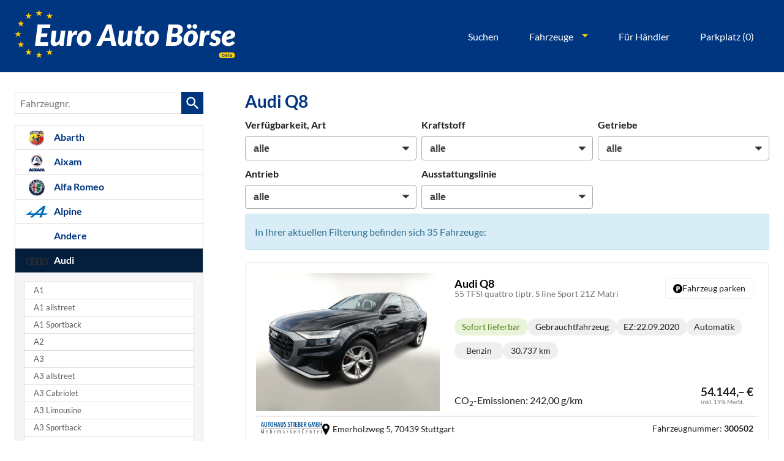

--- FILE ---
content_type: text/html; charset=UTF-8
request_url: https://www.euro-auto-boerse.de/eu-import-fahrzeuge-audi-q8-a__8157_alle.php
body_size: 86140
content:
<!doctype html>
<html id="autrado-template" class="with-left-module with-bottom-module no-featured-slider no-js" lang="de" prefix="og: http://ogp.me/ns#">
<head>
    	<base href="https://www.euro-auto-boerse.de/"/>
    	<meta charset="utf-8">
	<title>Audi Q8</title>
    <meta http-equiv="X-UA-Compatible" content="IE=edge">
    <meta name="viewport" content="width=device-width, initial-scale=1"/>
    <meta name="description" content="Hier findest du dein Audi Reimport EU-Fahrzeug besonders günstig ➤ Viele Modelle und Varianten ✔ attraktive Angebote verschiedener Händler ✔ Individuelle Beratung ✔ Jetzt Audi bei Euro Auto Börse sichern!"/>
<meta name="robots" content="index, follow"/>
<meta name="title" content="Audi Q8"/>
<meta name="referrer" content="strict-origin-when-cross-origin"/>
<link rel="canonical" href="https://www.euro-auto-boerse.de/eu-import-fahrzeuge-audi-q8-a__8157_alle.php"><meta property="og:title" content="Audi Q8"/>
<meta property="og:type" content="product.group"/>
<meta property="og:locale" content="de_DE"/>
<meta property="og:url" content="https://www.euro-auto-boerse.de/eu-import-fahrzeuge-audi-q8-a__8157_alle.php"/>
<meta property="og:site_name" content="Autrado GmbH"/>
<meta property="og:description" content="Hier findest du dein Audi Reimport EU-Fahrzeug besonders günstig ➤ Viele Modelle und Varianten ✔ attraktive Angebote verschiedener Händler ✔ Individuelle Beratung ✔ Jetzt Audi bei Euro Auto Börse sichern!"/>
<script>window.YETT_WHITELIST=[/www\.euro\-auto\-boerse\.de/];</script>
	<link rel="stylesheet" href="templates/modern/_assets/fonts/lato.css?ft1658910052"/>
	<style>div.ui-tooltip{padding:8px;padding-right:12px;position:absolute;z-index:9999;max-width:1024px;-webkit-box-shadow:0 0 5px #aaa;box-shadow:0 0 5px #aaa;border:1px solid #000!important;background:#fff;font-size:11px;line-height:14px;border-radius:4px}div.ui-tooltip-innercontainer{max-width:400px}div.ui-helper-hidden-accessible{display:none}.ui-widget{font-size:.8em!important}.dialog-windowclass{font-size:12px!important;font-family:arial!important}.dialog-windowclass.ui-dialog{padding:2px;z-index:20}.dialog-windowclass h1{margin:0;font-size:1.4em;line-height:36px}.dialog-windowclass .feld{width:92%!important;margin:0}.dialog-windowclass .buttonzeile{width:98%!important;margin:5px 0;padding:0 0}.dialog-windowclass p.beschreibung{width:87%!important}.ui-widget-header{background-image:none!important}.ui-logobaseinfo tr td{font-size:1em}</style>
	<link rel="stylesheet" href="css/A.jquery-ui.css,qft1658910084.pagespeed.cf.vfqjgmKn5K.css"/>
	<link rel="stylesheet" href="javascript/fancybox/source/A.jquery.fancybox.css,qft1658910068.pagespeed.cf.4oP5n9dW1R.css"/>
	<style>.questiondialog>.ui-dialog-titlebar{display:none}div#dialog_button a{color:#fff;background-color:var(--color-primary-base,#111);padding:6px 12px;font-size:14px;font-weight:400;text-align:center;line-height:1.42857143;display:inline-block;text-decoration:none}div#dialog_button a:hover{background-color:var(--color-primary-light,#222)}div#dialog_button a.inaktiv{cursor:no-drop;pointer-events:none}.ui-widget.ui-widget-content{border:0;box-shadow:0 19px 38px rgba(0,0,0,.30) , 0 15px 12px rgba(0,0,0,.22)}.ui-dialog .ui-dialog-content.cc_dialog{padding:1rem}.cc_dialog p{line-height:1.1;margin:.75rem 0;padding:0;font-size:1rem}.cc_dialog h3{margin:10px 0 20px 0;color:#000;background:transparent;font-size:17px;font-weight:bold}.cc_dialog h4{margin:.5rem 0 1rem;background:transparent;font-weight:bold;font-size:1.125rem;color:#666}.ui-dialog .ui-dialog-content.cc_dialog{padding-bottom:4rem;font-size:.975rem}div#dialog_button{bottom:1rem;right:1rem}.opt.tablerow{display:grid;gap:.5rem;grid-template-columns:1.5rem 1fr max-content}label.optlabel.clickable{font-weight:400;cursor:pointer}.group1{background:#d8d8d8}.group1+.group1{margin-top:.25rem}.group0>.opt.tablerow{display:grid;gap:.5rem;grid-template-columns:1.5rem 1fr max-content;font-weight:700}.options{padding:.75rem;border:1px solid #ddd;border-radius:.25rem}.options{background:transparent;margin:0;padding:0;border:0;border-radius:0}.group1{background:#fff;padding:.5rem;color:#222;border:1px solid #bebebe;border-radius:.25rem}.group0>.opt.tablerow{margin-bottom:.25rem;padding:0}</style>
	<link rel="stylesheet" href="css/A.glyphicons.css,qft1658910084.pagespeed.cf.mWvHHtj3sS.css"/>
	<link rel="stylesheet" href="css/A.glyphicons-filetypes.css,qft1658910084.pagespeed.cf.bhiL0FiXov.css"/>
	<link rel="stylesheet" href="css/A.glyphformat.css,qft1758547530.pagespeed.cf.fHExFfDGTc.css"/>
	<link rel="stylesheet" href="css/A.search.css,qft1682321997.pagespeed.cf.dcu_rSXeNE.css"/>
	<link rel="stylesheet" href="javascript/jquery/multiple-select-2.1.1/A.multiple-select.min.css,qft1744018275.pagespeed.cf.f6KiBq8Ooa.css"/>
	<style>.fancybox-type-iframe .fancybox-nav{width:60px}.fancybox-type-iframe .fancybox-nav span{visibility:visible;opacity:.5}.fancybox-type-iframe .fancybox-nav:hover span{opacity:1}.fancybox-type-iframe .fancybox-next{right:-60px}.fancybox-type-iframe .fancybox-prev{left:-60px}</style>
	<link rel="stylesheet" href="css/A.rating.css,qft1682321997.pagespeed.cf.80g2j-c4OA.css"/>
	<style>.fancybox-dialog-title{padding:5px 10px;background-color:#dcdcdc;font-weight:bold}.fancybox-dialog-message{padding:10px;min-height:100px}.fancybox-dialog-buttons{background-color:#dcdcdc;padding:10px 0;text-align:center}.fancybox-dialog-button{display:inline-block;margin:0 10px;padding:5px 10px;background:#999;color:#fff;font-weight:bold;cursor:pointer;transition:background-color .3s}.fancybox-dialog-button:hover{background:#666}.fancybox-dialog-button:active{transform:translate(1px,1px)}</style>
	<link rel="stylesheet" href="templates/modern/_assets/css/frontend-standards.css?ft1763024920"/>
	<link rel="stylesheet" href="templates/modern/css/owl.carousel.css?ft1658910059"/>
	<link rel="stylesheet" href="templates/modern/_assets/fonts/md-iconic-font/css/material-design-iconic-font.min.css?ft"/>
	<link rel="stylesheet" href="templates/modern/_assets/css/plugins/sm-core-css.css?ft"/>
	<link rel="stylesheet" href="templates/modern/_assets/css/plugins/jquery.toast.min.css?ft"/>
	<link rel="stylesheet" href="templates/modern/_assets/css/main.css??ft"/>
	<link rel="stylesheet" href="var/A.style.css,qft1686031458.pagespeed.cf.TR2aVIqEAr.css"/>
	<link rel="stylesheet" href="templates/modern/_assets/css/components/header-v1.css?ft1658910044"/>
<script src="javascript/jquery.js,qft1658910068.pagespeed.jm.29OAZzvhfX.js"></script>
<script>var domReadyQueue=[];</script>

<script>dispatch_ajax=function(data){var p={"url":"\/eu-import-fahrzeuge-audi-q8-a__8157_alle.php?ajax=cms&action=dispatch_ajax","type":"POST","cache":false,"dataType":"","async":true};p.data=data;jQuery.ajax(p);};park_vehicle_ajax=function(data){var p={"url":"\/eu-import-fahrzeuge-audi-q8-a__8157_alle.php?ajax=cms&action=park_vehicle","type":"POST","cache":false,"dataType":"","async":true};p.data=data;jQuery.ajax(p);};ajaxcb_create_saleskit=function(data){var p={"url":"404?ajax=cms&action=s","type":"POST","cache":false,"dataType":"","async":true};p.data=data;jQuery.ajax(p);};ajaxcb_create_energylabel=function(data){var p={"url":"\/eu-import-fahrzeuge-audi-q8-a__8157_alle.php?ajax=cms&action=e","type":"POST","cache":false,"dataType":"","async":true};p.data=data;jQuery.ajax(p);};</script>
<meta name="theme-color" content="#013580"/>

<link rel="preconnect" href="https://img.autrado.de">
<link rel="dns-prefetch" href="https://img.autrado.de">

<link rel="preload" href="templates/modern/_assets/fonts/lato/Lato-Bold.woff2" as="font" type="font/woff2" crossorigin>
<link rel="preload" href="templates/modern/_assets/fonts/lato/Lato-Regular.woff2" as="font" type="font/woff2" crossorigin>
<link rel="preload" href="templates/modern/_assets/fonts/md-iconic-font/fonts/Material-Design-Iconic-Font.woff2?v=2.2.0" as="font" type="font/woff2" crossorigin>








<script async src="https://www.googletagmanager.com/gtag/js?id=G-8X6RMFFPQF"></script>
<script>window.dataLayer=window.dataLayer||[];function gtag(){dataLayer.push(arguments);}gtag('js',new Date());gtag('config','G-8X6RMFFPQF');</script>
<style>@view-transition {
  navigation: auto;
}.cookie-consent-popup{font-family:system-ui,-apple-system,"Segoe UI",Roboto,"Helvetica Neue",Arial,"Noto Sans","Liberation Sans",sans-serif;display:flex;visibility:hidden;will-change:auto;content-visibility:auto;contain-intrinsic-size:100vh;align-items:flex-end;transform:translateY(0)}.cookie-consent-popup>div{width:100%;border-radius:0;transition:none;max-height:100vh;overflow-y:auto;display:block}.cookie-consent-popup.open{visibility:visible}.cookie-consent-popup.open{animation:fadeIn 1s both .25s;backface-visibility:hidden}.cookie-consent-message p{font-size:.875rem;max-width:85ch}.cookie-consent-message{display:flex;flex-direction:column}.c-page-wrapper{min-height:60vh}.c-hero{background:#003580;padding:1rem 0}header.c-page-top{background:transparent}.m_Frontend_Menu.pos_topbar .nav .nav__link{color:#fafafa;font-size:.875rem;text-transform:none;font-weight:500}.c-page-aside--bottom{padding:2rem 0}.c-page-footer{padding:1.5rem 0}.eab-logo.logo svg{width:100%;height:auto}.m_Frontend_Menu.pos_topbar .nav .nav__item:hover{background:transparent}.m_Frontend_Menu.pos_topbar .nav .nav__link{font-weight:500;cursor:pointer;font-size:1rem;position:relative;white-space:nowrap;padding:.5rem 0;color:#fff;border:1px solid transparent;padding:.35rem 1rem;border-radius:99rem}.m_Frontend_Menu.pos_topbar .nav .nav__item{margin:0 .5rem}.c-page-top__inner .m_Frontend_Menu .nav__item.has-subnav .nav__link:after{border-top-color:#fdcc02}.m_Frontend_Menu.pos_topbar .nav .nav__link:hover,.m_Frontend_Menu.pos_topbar .nav .nav__link.active,.m_Frontend_Menu.pos_topbar .nav .nav__item.has-subnav:hover>.nav__link{background-color:hsla(0,0%,100%,.1);border-color:#fff}.m_Frontend_Menu.pos_topbar .nav .nav__subnav .nav__link{color:inherit;border:0;padding:.25rem 1rem;margin:0;border-radius:0}.m_Frontend_Menu.pos_topbar .nav__subnav .nav__link:hover{background:#eee}.m_Frontend_Menu.pos_topbar .nav__subnav .nav__item{margin:0}abbr[title]{text-decoration:none;border:0}.eab-vehicle{border:0;border-radius:0;padding:0;margin:0}.c-vehicle__sub-name{font-weight:400;font-size:.875em}.eab-vehicle__content{min-width:1px}.c-vehicle__btns-price .u-h2{margin:.5rem 0 0}.c-vehicle__price{margin:0;line-height:1}.eab-vehicle__attributes{display:flex;flex-wrap:wrap;gap:.35rem;white-space:nowrap;text-align:center}.eab-vehicle__attributes>li{flex:0 1 30px;padding:.125rem .5rem;background:#efefef;border-radius:99rem;font-size:.7rem;color:#222}.eab-vehicle__delivery.is-available{background:#eaf4db;color:#507e0c;font-weight:500}.eab-vehicle__content{display:grid;grid-template-columns:1fr min-content;grid-gap:.25rem;grid-template-areas:"title title" "desc desc" "consumption consumption" "price btn"}.c-vehicle__header{grid-area:title;min-width:1px}.eab-vehicle__offers{grid-area:price}.eab-vehicle__attributes{grid-area:desc}ul.eab-vehicle__consumption,.eab-vehicle .c-vehicle__attributes{grid-area:consumption;align-self:flex-end}.eab-vehicle__btn-parking{grid-area:btn;align-self:start;justify-self:flex-end}.eab-vehicle__offers{grid-area:price}.eab-vehicle__btn-parking{border:1px solid #f0f0f0;display:flex;gap:.25rem;justify-content:center}.c-vehicle__header{margin:0;align-self:start}.c-vehicle__title{margin:0}.c-vehicle__sub-name{font-size:.85rem}.eab-vehicle__attributes>li{display:flex;align-items:center;justify-content:center;align-self:self-start}.eab-vehicle__footer{grid-column: 1/-1;border-top:2px solid #ebebeb;padding-top:.25rem;font-size:.7rem}.eab-vehicle__vendor{display:flex;flex-direction:column;gap:.25rem;line-height:1.05}.eab-vehicle__vendor>img{max-width:30vw;align-self:start}.eab-vehicle__content{padding:.5rem;border:1px solid #f0f0f0;border-width:0 1px 0 1px}.eab-vehicle__vendor>div{flex:1;display:grid;grid-template-columns:min-content 1fr;align-items:center;grid-gap:5px}.eab-vehicle__vendor svg{width:.75rem;height:auto}.eab-vehicle__footer{border:1px solid #f0f0f0;padding:.5rem}@media all and (min-width:640px){.eab-vehicle{display:grid;grid-template-columns:minmax(200px,300px) 1fr;grid-gap:.5rem 1rem;padding:1rem 1rem .5rem;border-radius:.5rem;border:2px solid #f0f0f0}.eab-vehicle__footer{display:grid;grid-template-columns:1fr min-content;justify-content:space-around;grid-column: 1/-1;border-top:2px solid #ebebeb;padding-top:.5rem;font-size:.85rem}.eab-vehicle__vendor{flex-direction:row}.eab-vehicle__vendor>img{max-width:70px}}@media (min-width:760px){.eab-vehicle__footer{font-size:.85rem;border-width:2px 0 0 0}.eab-vehicle__content{grid-gap:.5rem;grid-template-areas:"title btn" "desc desc" "consumption price";border:0}.eab-vehicle__attributes{gap:.5rem}.eab-vehicle__attributes>li{flex:0 1 80px;padding:.125rem .75rem;font-size:.875rem}.eab-vehicle__offers{grid-area:price;align-self:flex-end;justify-self:flex-end}.eab-vehicle__vendor>img{max-height:30px;max-width:100px}}.c-page-aside .c-form-wrapper{box-shadow:none;border-radius:0;position:relative}.c-page-aside .c-form--search{padding:0;margin:0;background:#fff}.c-page-aside .c-form.c-form--search .c-form__legend,.c-page-aside .c-form__fieldset>.o-layout{padding:.75rem 1rem;margin:0}.c-page-aside .c-form.c-form--search .c-form__legend{padding:.75rem 1rem;margin:0;display:grid;grid-template-columns:1fr 1rem;align-items:baseline;cursor:pointer}.c-page-aside .c-form--search .c-form__fieldset:not(.is-open) >.o-layout {display:none}.c-page-aside .c-form--search .c-form__fieldset.is-open .c-form__legend{font-weight:700;letter-spacing:-.2px}.c-page-aside .c-form--search .c-form__fieldset{border-bottom:1px solid #ddd}.c-page-aside .c-form__legend:after{content:'';display:block;width:1rem;height:.75rem;background:url(dateien/arrow-down.svg) no-repeat;background-size:contain}@media all and (min-width:1024px){.c-page-aside .c-form.c-form--search .c-form__legend{padding:.875rem 1.5rem}.c-page-aside .c-form__fieldset>.o-layout{padding:0 1.5rem 1rem}}.c-page-aside .c-form.c-form--search .c-form__field--checkbox label{font-weight:400;font-size:.9125rem}.c-page-aside .c-form.c-form--search .c-form__field--checkbox label:before{border:.12rem solid #b5b9bf;border-radius:2px}.c-page-aside .c-form--search .o-layout__item{padding:0;margin:0}.c-page-aside .c-form__container .checkbox{padding:0;margin:0 0 .25rem}.c-page-aside .c-form.c-form--search label{font-size:.975rem;font-weight:400}.c-page-aside .c-form .c-form__field{padding:0;margin:0 0 .5rem}.c-page-aside .c-form span.number{color:#6b6b6b;font-size:.9em;vertical-align:middle}.c-page-aside .c-form .c-button--reset.c-button{border-color:transparent;position:absolute;bottom:-2.5rem;left:0}.c-page-aside button.c-button.c-button--submit.search-submit.submit{background:#164ca3;color:#fff;min-height:44px;border-radius:4px;border:1px solid transparent;padding:1rem 1rem;font-size:1rem;margin:0!important;font-weight:700}.c-page-aside .c-form.c-form--search .c-form__buttons{background:#fff;width:100%}.c-page-aside .c-form.c-form--search input:checked+label:before{border-color:#2061c9!important}@media all and (max-width:780px){.m_Frontend_Menu.pos_topbar .nav .nav__link{font-size:.875rem;padding:.35rem .5rem}}.pagertop{display:flex;align-items:center}.pagertop .vehiclebrowser{display:flex;align-items:flex-end;justify-content:flex-end}.pagertop .vehiclebrowser a{display:flex;align-items:center;justify-content:center}.c-vehicle-wltp.o-region{font-size:.95rem;line-height:1.35}.c-page-footer{padding:5rem 0;text-align:center;border-bottom:.5rem solid #febb02}.c-page-footer__address>div>b{font-size:1.175rem;color:#fff;font-weight:300;display:none}p.c-dat{max-width:740px;margin:1rem auto!important;display:block;text-align:center}.c-page-footer__address > div > *:not(b):not(.c-autrado-copyright) {display:none}.c-autrado-copyright{float:none;display:block}.c-autrado-copyright img{max-width:95px;display:block;margin:auto;transition:all .3s}.c-autrado-copyright a{display:block;text-align:center;margin:1rem 0 0}.c-autrado-copyright a:hover{text-decoration:none}.c-autrado-copyright a:hover img{transform:scale(1.15)}.c-page-footer a:hover{color:#fff}form.c-login-parked.o-box,p.login-in-links.notice{display:none!important}body.page_anmelden .c-page{display:block}body.page_anmelden .c-hero,body.page_anmelden .c-page-aside,body.page_anmelden .c-page-footer{display:none!important}body.page_anmelden .c-pager__ajax-target{max-width:400px;padding:1rem;background:#eeeded;text-align:center}body.page_anmelden .s-cms-content.u-cf{display:flex;align-items:center;min-height:100vh}body.page_anmelden .c-page-main{margin:0;width:100%;padding:0}body.page_anmelden .dynamic-content{flex:0 0 400px;min-width:1px;margin:auto}body.page_anmelden .s-cms-content:before,body.page_anmelden .s-cms-content:after{content:none}.em-parked-vehicle>section.o-region.u-text-smaller,.c-mycars__details-vehiclenumber,a.c-mycars__pdf-btn,span.c-mycars__status.u-text-smaller{display:none}ul.eab-product-reassurances>li{padding-left:1.6em;padding:.125rem .5rem;background:#efefef;border-radius:99rem;font-size:.7rem;color:#222;display:flex}ul.eab-product-reassurances{gap:6px!important}.eab-product-reassurances>li:before{content:'\f26b';display:inline-block;position:relative!important}.slicknav_menu{background:transparent}a.slicknav_btn{position:absolute;top:1rem;right:1rem}}

.slicknav_nav .slicknav_arrow {float:right}.slicknav_nav .nav__link.c-button{background:#0d4094;border:0;margin-top:.5rem;color:#fff;font-weight:700}.slicknav_nav .slicknav_row:hover{background:#3b7383}.slicknav_menu .slicknav_icon-bar{box-shadow:none}.slicknav_btn{background:#062254;text-shadow:none;border-radius:99rem;width:44px;height:44px;display:-ms-flexbox;display:flex;-ms-flex-align:center;align-items:center;-ms-grid-column-align:center;justify-items:center;padding:0}.slicknav_menu .slicknav_icon{margin:auto}.slicknav_icon-bar,.slicknav_icon-bar:after{transition:.4s ease-in-out}.slicknav_btn.slicknav_open .slicknav_icon-bar:nth-child(1) {opacity:0}.slicknav_btn.slicknav_open .slicknav_icon-bar:nth-child(3) {opacity:0}.slicknav_btn.slicknav_open .slicknav_icon-bar:nth-child(2) {-ms-transform:rotate(45deg);transform:rotate(45deg)}.slicknav_btn .slicknav_icon-bar:nth-child(2):after {content:"";height:.125em;background-color:#fff;-ms-transform:rotate(0deg);transform:rotate(0deg);width:100%;position:absolute;opacity:0}.slicknav_btn.slicknav_open .slicknav_icon-bar:nth-child(2):after {-ms-transform:rotate(-90deg);transform:rotate(-90deg);position:absolute;opacity:1}.slicknav_nav{font-weight:700;text-transform:uppercase;border-top:1px solid #c1c1c1;background:#fff}.slicknav_nav .nav__item{border-bottom:1px solid #d8d8d8;background:#fff;margin:0}.slicknav_nav a{color:#000;display:block;padding:0 15px;line-height:44px}.slicknav_nav .slicknav_row{padding:0 15px;margin:0;position:relative}.slicknav_nav .slicknav_row:hover,.slicknav_nav .slicknav_row:focus{color:#000;background:transparent;border-radius:0}.slicknav_nav .slicknav_arrow{position:absolute;top:0;right:0;width:50px;line-height:45px;text-align:center;border-left:1px solid #c1c1c1}.slicknav_nav .nav__subnav{background:#144d99;margin:0;padding:0}.slicknav_nav .nav__subnav>li{border-top:1px solid #1a55a7;border-bottom:0;background:#124b98}.slicknav_nav .nav__subnav>li:first-child{border:0}.slicknav_nav .nav__subnav>li:last-child{border-bottom:0}.slicknav_nav .nav__subnav>li a{color:#fff;padding-left:40px;line-height:45px;white-space:nowrap}.slicknav_nav .nav__link--home{overflow:visible;white-space:normal;text-indent:0;width:auto}.slicknav_menu{padding:0;z-index:20;background:none}.slicknav_menu{bottom:0}ul.slicknav_nav{position:absolute;top:100%;width:100%;left:0;right:0;z-index:99}.c-hero{position:relative}@media all and (min-width:960px){.logo{max-width:360px}.eab-logo.logo svg{width:360px;max-width:360px}}.pager .records,
.pager .pages:nth-last-of-type(2) {display:none}.pages ul li span:not(.akt) {background-color:#fff;border-color:#ddd;color:inherit}ul.c-linkall{list-style:none;padding:0;margin:0;border:1px solid #ddd}ul.c-linkall li{display:block}ul.c-linkall a{display:block;padding:.875rem 1.5rem;border-bottom:1px solid #ddd;color:inherit}ul.c-linkall>li:last-child a{border:0}ul.c-linkall a:hover{background:#fafafa;text-decoration:none}div.feld.pager{padding-right:0}div.pages>span.desc{display:none}div.pages>ul>li>a,div.pages>ul>li>span{padding:4px 10px}div.c-form__legend{background-color:#fafafa}.c-form .c-form__field{padding:8px!important}.c-form__field>label.o-layout__item{font-weight:bold!important}h3.vehicles-found{margin-top:0}form.c-sort-searchresults{text-align:right}.c-sort-searchresults__select{margin-left:10px}form[action="mycars/delete"] p.notice{color:#333;background:#ddd;background:#ec4c26;color:#fff}ul.eab-vehicle__consumption .eab-vehicle .c-vehicle__attributes--consumption{font-size:.85rem;line-height:1.1}.jq-toast-wrap{padding:0;max-width:380px;width:100%}.jq-toast-wrap .jq-toast-single{background-color:rgba(10,53,128,.9);font-size:19px;font-family:inherit;padding:2rem;text-align:center}.jq-toast-wrap .jq-toast-single h2{font-size:22px;font-family:inherit;text-align:center}.em-phases{display:none!important}li.c-modellist__item.c-modellist__item--logos>.o-layout{display:grid;grid-template-columns:150px 1fr}li.c-modellist__item.c-modellist__item--logos .o-layout__item{width:100%!important}li.c-modellist__item.c-modellist__item--logos>.o-layout{display:grid;grid-template-columns:150px 1fr}li.c-modellist__item.c-modellist__item--logos .o-layout__item{width:100%!important}li.c-modellist__item.c-modellist__item--logos>.o-layout{grid-template-columns:100px 1fr;gap:1rem;align-items:center;margin:0;padding:0}h3.c-modellist__name.c-modellist__name--logos{margin:0;line-height:1;font-size:1rem}.c-modellist__item--logos figcaption.c-modellist__description{display:none}li.c-modellist__item.c-modellist__item--logos .o-layout__item{padding:0}li.c-modellist__item.c-modellist__item--logos{display:block;margin:0 10px 10px 0;padding:16px;font-weight:700;line-height:normal;text-decoration:none;border:2px solid #ccc;color:#444;background-color:#fff;position:relative;cursor:pointer;transition:all .3s}.c-modellist__item.c-modellist__item--logos:hover{color:#222;border-color:#555;box-shadow:0 5px 10px rgba(0,0,0,.05) , 0 2px 5px rgba(0,0,0,.15)}li.c-modellist__item.c-modellist__item--logos div>a.u-link-clean:first-of-type:before{content:'';display:block;width:100%;height:100%;position:absolute;top:0;left:0;right:0;bottom:0}.eab-vehicle__btn-parking.is-parked svg{fill:#fff}</style>

<meta property="og:phone_number" content="+49 89 6935 9429"/>
<meta property="og:street-address" content="Montgelasstraße 14  "/>
<meta property="og:locality" content="München"/>
<meta property="og:postal-code" content="81679"/>


<link rel="icon" type="image/ico" href="idbilder/favicon.ico?ft1663236586">
<script type="application/ld+json">
{ "@context" : "http://schema.org",
  "@type" : "Organization",
  "url" : "https://www.euro-auto-boerse.de/",
  "name" : "Autrado GmbH",
  "location": {
            "@type": "Place",
            "address": {
              "@type": "PostalAddress",
              "addressLocality": "München",
              "postalCode": "81679",
              "streetAddress": "Montgelasstraße 14  "
            }
   },
  "contactPoint" : [
    { "@type" : "ContactPoint",
      "telephone" : "+49 89 6935 9429",
      "contactType" : "customer service"
    } ] }
</script>

</head>
<body id="liste" class="site-2909 as-20 not-logged-in  page_fahrzeuge pagetype_Frontend_Legacy tpl_modern ctrl_legacy" itemscope="" itemtype="http://schema.org/WebPage">

<script>var _paq=window._paq=window._paq||[];_paq.push(['disableCookies']);_paq.push(['trackPageView']);_paq.push(['enableLinkTracking']);(function(){var u="//matomo.autrado.de/";_paq.push(['setTrackerUrl',u+'matomo.php']);_paq.push(['setSiteId','77']);var d=document,g=d.createElement('script'),s=d.getElementsByTagName('script')[0];g.async=true;g.src=u+'matomo.js';s.parentNode.insertBefore(g,s);})();jQuery(document).ready(function(){if(typeof yett!=="undefined")yett.unblock("matomo.autrado.de");});</script><a href="eu-import-fahrzeuge-audi-q8-a__8157_alle.php#main" class="u-skip-link">Zum Hauptinhalt springen</a>    <div class="c-page o-wrapper">

				<div class="c-hero">
					
										<header class="c-page-top">
						<div class="c-page-top__inner o-wrapper u-cf">
						<div class="module pos_topbar m_Frontend_HtmlSource"><a class="eab-logo logo u-block" href="/">
  <svg xmlns="http://www.w3.org/2000/svg" viewBox="0 0 1082.29 238.19">
    <rect x="1002.98" y="209.51" width="78" height="28.68" rx="12.5" ry="12.5" fill="#fc0"/>
    <g fill="#003580">
      <path d="M1017.98 212.84h2.25v6.85c.51-.66 1.11-1.16 1.82-1.51s1.47-.52 2.3-.52c1.72 0 3.11.59 4.18 1.77 1.07 1.18 1.61 2.91 1.61 5.21 0 2.18-.53 3.98-1.59 5.42s-2.52 2.16-4.4 2.16c-1.05 0-1.93-.25-2.66-.76-.43-.3-.89-.78-1.38-1.44v1.76h-2.13v-18.93Zm8.84 15.84c.62-.99.93-2.3.93-3.93 0-1.45-.31-2.65-.93-3.6s-1.54-1.43-2.75-1.43c-1.06 0-1.98.39-2.78 1.17s-1.19 2.06-1.19 3.85c0 1.29.16 2.34.49 3.15.61 1.52 1.75 2.27 3.42 2.27 1.25 0 2.19-.5 2.82-1.49ZM1041.3 218.4c.91.46 1.6 1.05 2.08 1.78.46.69.77 1.5.92 2.43.14.63.21 1.64.21 3.03h-10.01c.04 1.4.37 2.52.98 3.37.61.85 1.56 1.27 2.84 1.27 1.2 0 2.15-.4 2.87-1.2.4-.46.68-1 .85-1.61h2.27c-.06.51-.26 1.07-.6 1.69-.34.62-.72 1.13-1.13 1.52-.7.69-1.56 1.15-2.59 1.39-.55.14-1.18.21-1.87.21-1.7 0-3.14-.62-4.33-1.87-1.18-1.25-1.77-2.99-1.77-5.23s.6-4 1.79-5.38 2.75-2.07 4.67-2.07c.97 0 1.91.23 2.82.69Zm.83 5.4c-.09-1-.31-1.8-.65-2.4-.63-1.11-1.68-1.67-3.15-1.67-1.05 0-1.94.38-2.65 1.15-.71.77-1.09 1.74-1.13 2.92h7.58ZM1047.9 214.18h2.34v3.84h2.2v1.89h-2.2v8.98c0 .48.16.8.49.96.18.09.48.14.9.14h.36c.13 0 .28-.02.45-.04v1.84c-.27.08-.54.13-.83.17s-.6.05-.93.05c-1.08 0-1.81-.28-2.2-.83-.39-.55-.58-1.27-.58-2.15v-9.11h-1.86v-1.89h1.86v-3.84ZM1062.12 223.45c.53-.07.89-.29 1.07-.67.1-.21.15-.5.15-.89 0-.79-.28-1.36-.84-1.72-.56-.36-1.36-.54-2.4-.54-1.21 0-2.06.33-2.56.98-.28.36-.47.9-.55 1.61h-2.16c.04-1.7.59-2.88 1.65-3.55 1.06-.67 2.28-1 3.68-1 1.62 0 2.93.31 3.94.92 1 .62 1.5 1.58 1.5 2.88v7.93c0 .24.05.43.15.58.1.15.31.22.62.22.1 0 .22 0 .35-.02.13-.01.26-.03.41-.06v1.71c-.36.1-.63.17-.82.19-.19.03-.45.04-.77.04-.8 0-1.38-.28-1.73-.85-.19-.3-.32-.72-.4-1.27-.47.62-1.15 1.15-2.03 1.61-.88.45-1.85.68-2.92.68-1.28 0-2.32-.39-3.13-1.16-.81-.77-1.21-1.74-1.21-2.91 0-1.27.4-2.26 1.19-2.96.8-.7 1.84-1.13 3.13-1.3l3.69-.46Zm-4.87 6.25c.49.38 1.07.58 1.73.58.81 0 1.6-.19 2.36-.56 1.29-.62 1.93-1.65 1.93-3.06v-1.86c-.28.18-.65.33-1.09.45-.44.12-.88.21-1.31.26l-1.4.18c-.84.11-1.47.29-1.89.53-.71.4-1.07 1.04-1.07 1.92 0 .67.24 1.19.73 1.58Z"/>
    </g>
    <g>
      <g fill="#fc0">
        <path d="m125.67 19.21 3.86 11.87-10.1-7.34-10.1 7.34 3.86-11.87-10.1-7.34h12.48L119.43 0l3.86 11.87h12.48l-10.1 7.34zM125.67 225.38l3.86 11.87-10.1-7.33-10.1 7.33 3.86-11.87-10.1-7.33h12.48l3.86-11.88 3.86 11.88h12.48l-10.1 7.33zM22.58 122.3l3.86 11.87-10.1-7.34-10.1 7.34 3.86-11.87L0 114.96h12.48l3.86-11.87 3.86 11.87h12.48l-10.1 7.34zM74.13 33.02l3.85 11.87-10.09-7.34-10.1 7.34 3.86-11.87-10.1-7.34h12.48l3.86-11.87 3.85 11.87h12.49l-10.1 7.34zM36.39 70.75l3.86 11.87-10.1-7.33-10.1 7.33 3.86-11.87-10.1-7.33h12.48l3.86-11.88 3.86 11.88h12.48l-10.1 7.33zM36.39 173.84l3.86 11.87-10.1-7.34-10.1 7.34 3.86-11.87-10.1-7.34h12.48l3.86-11.87 3.86 11.87h12.48l-10.1 7.34zM74.13 211.57l3.85 11.87-10.09-7.34-10.1 7.34 3.86-11.87-10.1-7.34h12.48l3.86-11.87 3.85 11.87h12.49l-10.1 7.34zM177.21 33.02l3.86 11.87-10.1-7.34-10.1 7.34 3.86-11.87-10.1-7.34h12.48l3.86-11.87 3.86 11.87h12.48l-10.1 7.34zM177.21 211.57l3.86 11.87-10.1-7.34-10.1 7.34 3.86-11.87-10.1-7.34h12.48l3.86-11.87 3.86 11.87h12.48l-10.1 7.34z"/>
      </g>
      <g fill="#fff">
        <path d="M1082.29 121.12c0 3.44-.68 6.59-2.04 9.45-1.36 2.86-3.72 5.39-7.08 7.59-3.37 2.2-7.9 4.08-13.59 5.63-5.69 1.55-12.85 2.76-21.47 3.63.1 5.14 1.22 8.89 3.38 11.26 2.16 2.37 5.34 3.56 9.56 3.56 1.99 0 3.71-.17 5.16-.51 1.45-.34 2.73-.77 3.82-1.31 1.09-.53 2.07-1.09 2.94-1.67.87-.58 1.71-1.14 2.51-1.67.8-.53 1.63-.97 2.51-1.31.87-.34 1.86-.51 2.98-.51.73 0 1.43.18 2.11.54.68.36 1.28.84 1.82 1.42l5.81 6.76c-2.67 2.62-5.27 4.88-7.81 6.79-2.54 1.91-5.16 3.49-7.85 4.72s-5.55 2.14-8.57 2.72c-3.03.58-6.33.87-9.92.87-4.46 0-8.55-.76-12.28-2.29-3.73-1.53-6.94-3.68-9.63-6.47-2.69-2.78-4.77-6.14-6.25-10.06-1.48-3.92-2.22-8.28-2.22-13.08 0-4.02.45-7.94 1.34-11.77.9-3.83 2.18-7.42 3.85-10.79 1.67-3.37 3.72-6.47 6.14-9.3 2.42-2.83 5.15-5.27 8.17-7.3 3.03-2.03 6.35-3.62 9.95-4.76 3.61-1.14 7.45-1.71 11.52-1.71s7.59.58 10.72 1.74c3.12 1.16 5.75 2.68 7.88 4.54 2.13 1.87 3.75 3.96 4.87 6.29s1.67 4.65 1.67 6.98Zm-26.45-4.36c-3.73 0-7 1.49-9.81 4.47-2.81 2.98-4.92 7.06-6.32 12.24 4.7-.73 8.5-1.49 11.41-2.29s5.16-1.67 6.76-2.62c1.6-.94 2.68-1.96 3.23-3.05.56-1.09.83-2.26.83-3.52s-.48-2.45-1.45-3.56c-.97-1.11-2.52-1.67-4.65-1.67ZM1009.78 118.44c-.68.87-1.31 1.5-1.89 1.89-.58.39-1.36.58-2.33.58s-1.93-.22-2.87-.65-1.96-.93-3.05-1.49c-1.09-.56-2.33-1.05-3.71-1.49-1.38-.44-2.97-.65-4.76-.65-3.34 0-5.73.64-7.16 1.93-1.43 1.28-2.14 2.94-2.14 4.98 0 1.31.4 2.42 1.2 3.34.8.92 1.85 1.74 3.16 2.47 1.31.73 2.8 1.39 4.47 2 1.67.61 3.38 1.28 5.12 2.03 1.74.75 3.45 1.61 5.12 2.58s3.16 2.16 4.47 3.56c1.31 1.41 2.36 3.08 3.16 5.01.8 1.94 1.2 4.24 1.2 6.9 0 3.78-.75 7.35-2.25 10.72-1.5 3.37-3.66 6.3-6.47 8.79-2.81 2.5-6.21 4.48-10.21 5.96s-8.49 2.22-13.48 2.22c-2.37 0-4.72-.24-7.05-.73-2.33-.48-4.52-1.14-6.58-1.96-2.06-.82-3.94-1.8-5.63-2.94-1.7-1.14-3.08-2.36-4.14-3.67l5.52-8.28c.68-.97 1.46-1.73 2.36-2.29.9-.56 2-.84 3.31-.84 1.21 0 2.25.29 3.12.87.87.58 1.82 1.21 2.83 1.89 1.02.68 2.23 1.31 3.63 1.89 1.41.58 3.25.87 5.52.87 3.2 0 5.57-.71 7.12-2.14 1.55-1.43 2.33-3.11 2.33-5.05 0-1.5-.4-2.74-1.2-3.71-.8-.97-1.85-1.8-3.16-2.51-1.31-.7-2.79-1.33-4.43-1.89-1.65-.56-3.34-1.17-5.09-1.85-1.74-.68-3.44-1.46-5.09-2.36-1.65-.9-3.12-2.02-4.43-3.38-1.31-1.36-2.36-3.03-3.16-5.01-.8-1.99-1.2-4.38-1.2-7.19 0-3.49.64-6.88 1.93-10.17 1.28-3.29 3.2-6.21 5.74-8.76 2.54-2.54 5.7-4.59 9.48-6.14 3.78-1.55 8.19-2.33 13.22-2.33s9.53.87 13.48 2.62c3.95 1.74 7.21 3.88 9.77 6.39l-5.81 7.99ZM903.84 177.94l9.16-75.35h11.63c2.33 0 4.14.55 5.45 1.64 1.31 1.09 1.96 2.87 1.96 5.34v8.57c2.91-5.13 6.05-9.08 9.45-11.84 3.39-2.76 6.9-4.14 10.54-4.14 2.03 0 4.04.46 6.03 1.38l-4.07 20.85c-2.47-1.06-4.82-1.6-7.05-1.6-3.73 0-7.04 1.68-9.92 5.05s-5.22 8.78-7.01 16.24l-4.07 33.86h-22.09ZM858.35 179.11c-4.21 0-8.15-.7-11.81-2.11-3.66-1.4-6.83-3.45-9.52-6.14s-4.79-6.01-6.32-9.95c-1.53-3.95-2.29-8.49-2.29-13.62 0-6.68 1.1-12.82 3.31-18.42 2.2-5.59 5.17-10.43 8.9-14.5 3.73-4.07 8.05-7.24 12.97-9.52 4.92-2.28 10.09-3.42 15.51-3.42 4.21 0 8.14.7 11.77 2.11 3.63 1.41 6.79 3.45 9.48 6.14s4.81 6.01 6.36 9.95c1.55 3.95 2.33 8.49 2.33 13.62 0 6.59-1.1 12.68-3.31 18.27-2.2 5.59-5.17 10.44-8.9 14.53-3.73 4.09-8.05 7.29-12.97 9.59s-10.09 3.45-15.51 3.45Zm9.88-97c0 1.55-.32 3-.94 4.36-.63 1.36-1.49 2.53-2.58 3.52-1.09.99-2.35 1.78-3.78 2.36-1.43.58-2.97.87-4.61.87-1.55 0-3.02-.29-4.4-.87-1.38-.58-2.59-1.37-3.63-2.36-1.04-.99-1.88-2.17-2.51-3.52-.63-1.36-.94-2.81-.94-4.36s.31-3.1.94-4.5c.63-1.4 1.46-2.63 2.51-3.67 1.04-1.04 2.25-1.86 3.63-2.47 1.38-.61 2.85-.91 4.4-.91 1.65 0 3.18.3 4.61.91 1.43.61 2.69 1.43 3.78 2.47 1.09 1.04 1.95 2.27 2.58 3.67.63 1.41.94 2.91.94 4.5Zm-7.85 80.29c2.52 0 4.77-.76 6.76-2.29 1.99-1.53 3.67-3.61 5.05-6.25s2.45-5.72 3.2-9.23c.75-3.51 1.13-7.25 1.13-11.23 0-5.47-.74-9.38-2.22-11.73-1.48-2.35-3.89-3.52-7.23-3.52-2.52 0-4.77.76-6.76 2.29-1.99 1.53-3.67 3.6-5.05 6.21-1.38 2.62-2.45 5.69-3.2 9.23s-1.13 7.29-1.13 11.26c0 5.38.74 9.26 2.22 11.66 1.48 2.4 3.89 3.6 7.23 3.6Zm35.89-80.29c0 1.55-.3 3-.91 4.36-.61 1.36-1.44 2.53-2.51 3.52-1.07.99-2.31 1.78-3.74 2.36-1.43.58-2.97.87-4.61.87s-3.1-.29-4.5-.87c-1.41-.58-2.64-1.37-3.71-2.36-1.07-.99-1.9-2.17-2.51-3.52-.61-1.36-.91-2.81-.91-4.36s.3-3.1.91-4.5c.61-1.4 1.44-2.63 2.51-3.67 1.07-1.04 2.3-1.86 3.71-2.47 1.4-.61 2.91-.91 4.5-.91s3.18.3 4.61.91c1.43.61 2.68 1.43 3.74 2.47 1.07 1.04 1.9 2.27 2.51 3.67.61 1.41.91 2.91.91 4.5ZM741.59 177.94l13.08-105.87H791c6.15 0 11.42.58 15.8 1.74 4.38 1.16 7.97 2.82 10.75 4.98 2.79 2.16 4.82 4.75 6.1 7.77 1.28 3.03 1.93 6.38 1.93 10.06 0 2.91-.38 5.7-1.13 8.39s-1.94 5.17-3.56 7.45c-1.62 2.28-3.72 4.35-6.29 6.21-2.57 1.87-5.67 3.43-9.3 4.69 5.71 1.55 9.94 3.96 12.68 7.23 2.74 3.27 4.11 7.4 4.11 12.39s-.93 9.46-2.8 13.7c-1.87 4.24-4.57 7.93-8.1 11.08-3.54 3.15-7.84 5.63-12.9 7.45-5.06 1.82-10.79 2.72-17.18 2.72h-39.53Zm29.21-45.2-3.34 27.39h15.55c2.91 0 5.35-.42 7.34-1.27 1.99-.85 3.6-2.03 4.83-3.56s2.13-3.31 2.69-5.34.84-4.26.84-6.68c0-1.6-.21-3.05-.62-4.36-.41-1.31-1.11-2.41-2.11-3.31-.99-.9-2.3-1.6-3.92-2.11-1.62-.51-3.62-.76-6-.76H770.8Zm1.89-15.69h11.33c2.66 0 5.06-.27 7.19-.8 2.13-.53 3.96-1.44 5.49-2.73 1.53-1.28 2.7-2.99 3.52-5.12.82-2.13 1.24-4.77 1.24-7.92 0-3.92-1.03-6.7-3.09-8.32-2.06-1.62-5.24-2.43-9.55-2.43h-12.79l-3.34 27.32ZM667.4 179.11c-4.21 0-8.15-.7-11.81-2.11-3.66-1.4-6.83-3.45-9.52-6.14s-4.79-6.01-6.32-9.95c-1.53-3.95-2.29-8.49-2.29-13.62 0-6.68 1.1-12.82 3.31-18.42 2.2-5.59 5.17-10.43 8.9-14.5 3.73-4.07 8.05-7.24 12.97-9.52 4.92-2.28 10.09-3.42 15.51-3.42 4.21 0 8.14.7 11.77 2.11 3.63 1.41 6.79 3.45 9.48 6.14s4.81 6.01 6.36 9.95c1.55 3.95 2.33 8.49 2.33 13.62 0 6.59-1.1 12.68-3.31 18.27-2.2 5.59-5.17 10.44-8.9 14.53-3.73 4.09-8.05 7.29-12.97 9.59s-10.09 3.45-15.51 3.45Zm2.03-16.71c2.52 0 4.77-.76 6.76-2.29 1.99-1.53 3.67-3.61 5.05-6.25s2.45-5.72 3.2-9.23c.75-3.51 1.13-7.25 1.13-11.23 0-5.47-.74-9.38-2.22-11.73-1.48-2.35-3.89-3.52-7.23-3.52-2.52 0-4.77.76-6.76 2.29-1.99 1.53-3.67 3.6-5.05 6.21-1.38 2.62-2.45 5.69-3.2 9.23s-1.13 7.29-1.13 11.26c0 5.38.74 9.26 2.22 11.66 1.48 2.4 3.89 3.6 7.23 3.6ZM591.98 161.67v-1.24c0-.48.04-1.17.11-2.07.07-.9.19-2.08.36-3.56.17-1.48.4-3.43.69-5.85l3.85-30.81h-6.03c-.92 0-1.7-.3-2.33-.91-.63-.61-.94-1.51-.94-2.73 0-.05.05-.47.14-1.27.1-.8.19-1.65.29-2.54.1-.9.19-1.73.29-2.51.1-.77.14-1.21.14-1.31l.22-1.96 11.41-2.33 6.32-18.38c.73-2.33 2.37-3.49 4.94-3.49h12.21l-2.76 22.02h16.86l-1.89 15.4H619l-3.63 29.57c-.24 1.99-.42 3.55-.54 4.69-.12 1.14-.22 2.01-.29 2.62-.07.61-.12 1.02-.15 1.23-.02.22-.04.35-.04.4 0 1.41.33 2.58.98 3.52.65.94 1.68 1.42 3.09 1.42.77 0 1.42-.08 1.92-.25.51-.17.96-.36 1.34-.58.39-.22.75-.41 1.09-.58.34-.17.73-.25 1.16-.25.68 0 1.19.16 1.53.47.34.32.65.81.94 1.49l4.94 10.68c-3 2.18-6.23 3.81-9.66 4.9-3.44 1.09-6.9 1.63-10.39 1.63-2.91 0-5.52-.4-7.85-1.2s-4.32-1.96-5.99-3.49-2.98-3.35-3.92-5.49c-.94-2.13-1.47-4.55-1.56-7.27ZM535.74 102.59l-5.67 47.81c-.1.78-.17 1.49-.22 2.14-.05.65-.07 1.27-.07 1.85 0 2.57.45 4.36 1.34 5.38.9 1.02 2.24 1.53 4.03 1.53 1.5 0 3.09-.45 4.76-1.34 1.67-.9 3.28-2.16 4.83-3.78 1.55-1.62 2.99-3.6 4.32-5.92 1.33-2.33 2.43-4.92 3.31-7.77l4.87-39.89h22.53l-9.16 75.35h-11.48c-5.33 0-7.99-2.47-7.99-7.41v-4.8c-3.63 4.55-7.53 7.92-11.7 10.1-4.17 2.18-8.5 3.27-13.01 3.27-2.81 0-5.39-.51-7.74-1.53-2.35-1.02-4.38-2.51-6.1-4.47-1.72-1.96-3.05-4.38-4-7.27-.94-2.88-1.42-6.19-1.42-9.92 0-.87.04-1.77.11-2.69.07-.92.16-1.86.25-2.83l5.67-47.81h22.53ZM499.63 177.94h-18.31c-2.04 0-3.67-.47-4.91-1.42-1.24-.94-1.97-2.19-2.22-3.74l-3.27-19.04h-35.97l-7.85 19.04c-.53 1.36-1.58 2.56-3.12 3.6-1.55 1.04-3.27 1.56-5.16 1.56h-18.6l50.57-105.87h24.27l24.56 105.87Zm-58.06-40.33h26.59L463 107.38c-.44-2.52-.91-5.07-1.42-7.67-.51-2.59-.93-4.95-1.27-7.08-.39 1.16-.9 2.48-1.53 3.96s-1.25 2.92-1.85 4.32c-.61 1.41-1.19 2.71-1.74 3.92-.56 1.21-.96 2.11-1.2 2.69l-12.42 30.08ZM335.06 179.11c-4.21 0-8.15-.7-11.81-2.11-3.66-1.4-6.83-3.45-9.52-6.14s-4.79-6.01-6.32-9.95c-1.53-3.95-2.29-8.49-2.29-13.62 0-6.68 1.1-12.82 3.31-18.42 2.2-5.59 5.17-10.43 8.9-14.5 3.73-4.07 8.05-7.24 12.97-9.52 4.92-2.28 10.09-3.42 15.51-3.42 4.21 0 8.14.7 11.77 2.11 3.63 1.41 6.79 3.45 9.48 6.14s4.81 6.01 6.36 9.95c1.55 3.95 2.33 8.49 2.33 13.62 0 6.59-1.1 12.68-3.31 18.27-2.2 5.59-5.17 10.44-8.9 14.53-3.73 4.09-8.05 7.29-12.97 9.59s-10.09 3.45-15.51 3.45Zm2.03-16.71c2.52 0 4.77-.76 6.76-2.29 1.99-1.53 3.67-3.61 5.05-6.25s2.45-5.72 3.2-9.23c.75-3.51 1.13-7.25 1.13-11.23 0-5.47-.74-9.38-2.22-11.73-1.48-2.35-3.89-3.52-7.23-3.52-2.52 0-4.77.76-6.76 2.29-1.99 1.53-3.67 3.6-5.05 6.21-1.38 2.62-2.45 5.69-3.2 9.23s-1.13 7.29-1.13 11.26c0 5.38.74 9.26 2.22 11.66 1.48 2.4 3.89 3.6 7.23 3.6ZM253.82 177.94l9.16-75.35h11.63c2.33 0 4.14.55 5.45 1.64s1.96 2.87 1.96 5.34v8.57c2.91-5.13 6.05-9.08 9.45-11.84 3.39-2.76 6.9-4.14 10.54-4.14 2.04 0 4.04.46 6.03 1.38l-4.07 20.85c-2.47-1.06-4.82-1.6-7.05-1.6-3.73 0-7.04 1.68-9.92 5.05s-5.22 8.78-7.01 16.24l-4.07 33.86h-22.09ZM204.85 102.59l-5.67 47.81c-.1.78-.17 1.49-.22 2.14-.05.65-.07 1.27-.07 1.85 0 2.57.45 4.36 1.34 5.38.9 1.02 2.24 1.53 4.03 1.53 1.5 0 3.09-.45 4.76-1.34 1.67-.9 3.28-2.16 4.83-3.78 1.55-1.62 2.99-3.6 4.32-5.92 1.33-2.33 2.43-4.92 3.31-7.77l4.87-39.89h22.53l-9.16 75.35h-11.48c-5.33 0-7.99-2.47-7.99-7.41v-4.8c-3.63 4.55-7.53 7.92-11.7 10.1-4.17 2.18-8.5 3.27-13.01 3.27-2.81 0-5.39-.51-7.74-1.53-2.35-1.02-4.38-2.51-6.1-4.47-1.72-1.96-3.05-4.38-4-7.27-.94-2.88-1.42-6.19-1.42-9.92 0-.87.04-1.77.11-2.69.07-.92.16-1.86.25-2.83l5.67-47.81h22.53ZM173.24 90.32h-39.16l-3.2 25.58h30.01l-2.33 17.58H128.7l-3.2 26.23h39.46l-2.33 18.24H99.42L112.5 72.08h63.07l-2.33 18.24Z"/>
      </g>
    </g>
  </svg>
  <span class="u-hidden-visually">Euro-Auto-Börse, Fahrzeugbörse für Gebrauchtwagen, Bestellfahrzeuge, Neuwagen</span>
</a>
</div><div class="module pos_topbar m_Frontend_Menu js-slicknav-ignore " aria-label="Hauptnavigation" role="navigation">
<ul class="nav" id="menu-1008">
	<li class="nav__item">
		<a href="fahrzeugsuche.php" class="nav__link">Suchen</a>
	</li>
	<li class="nav__item has-subnav">
		<a href="#" class="nav__link">Fahrzeuge</a>
		<ul style="display: none" class="nav__subnav subnav inner">
			<li class="nav__item">
				<a href="gebrauchtfahrzeuge-angebote.php" class="nav__link">Gebrauchte</a>
			</li>
			<li class="nav__item">
				<a href="lagerfahrzeuge-angebote.php" class="nav__link">Neue, auf Lager</a>
			</li>
			<li class="nav__item">
				<a href="vorlauffahrzeuge-angebote.php" class="nav__link">Neue, im Vorlauf</a>
			</li>
			<li class="nav__item">
				<a href="bestellfahrzeuge-angebote.php" class="nav__link">Neue, konfigurierbar</a>
			</li>
			<li class="nav__item">
				<a href="step.php" class="nav__link">Neuwagen-Konfigurator</a>
			</li>
			<li class="nav__item">
				<a href="e-autos" class="nav__link">E-Fahrzeuge</a>
			</li>
		</ul>
	</li>
	<li class="nav__item">
		<a href="fuer-haendler.php" class="nav__link">Für Händler</a>
	</li>
	<li class="nav__item">
		<a href="mycars" class="nav__link js-focus-on-park">Parkplatz (<span class="js-parked-counter">0</span>)</a>
	</li>
</ul>
</div>
						</div>
					</header>
									</div>


                  
         <div class="c-page-content-wrap">
                  
				<div class="o-wrapper o-wrapper--page">
                    <div class="c-page-wrapper u-cf">

                        <main class="c-page-main u-cf" id="main">

                            <section class="s-cms-content u-cf">

                                
                                <div class="dynamic-content">
                                                                                                
                                <div data-subject="begin-dynamic"></div><div class="c-pager__ajax-target js-pager-ajax-target" aria-busy="false"><h1>Audi Q8</h1><script>jQuery(function($){function loadURL(url){url=updateQueryString("npage",null,url);var target=$(".js-pager-ajax-target");var $sorting=$('.c-sorting');var $cpager=$('.c-pager__ajax-target');if($sorting.length&&$cpager.length){$cpager.attr('aria-busy','true');}if(target.length>0){target.load(url,function(){$("#ajaxloader").hide();window.history.pushState(null,null,url);window.enablePager();document.dispatchEvent(new CustomEvent("pageview.autrado",{detail:{url:url}}));var $sorting=$('.c-sorting');var $cpager=$('.c-pager__ajax-target');if($sorting.length&&$cpager.length){$cpager.attr('aria-busy','false');}});var o=target.offset();$("#ajaxloader").show().offset({top:o.top+$(window).height()/3,left:o.left+target.width()/2-$("#ajaxloader").width()/2});$('<div class="c-overlay__ajax-target"></div>').prependTo(target).addClass("c-overlay__ajax-target-visible");}else{location.href=url;}}function getSort(){var sort=location.search.match(/(?<=[&?])sort=[^&]+/);return sort?"?"+sort[0]:"";}$(".js-fgd-filter, .js-aufbauten-select, .js-sorter").on("change",function(){var o=this.options[this.options.selectedIndex].value;if(o==='*')o=null;if($(this).hasClass("js-fgd-filter")){var fa=$(this).attr("name");loadURL(updateQueryString(fa.substr(0,fa.lastIndexOf("_")),o));}else if($(this).hasClass("js-aufbauten-select")){loadURL(o+window.location.search);}else{loadURL(updateQueryString("sort",o));}});$("[name=subnav_select]").on("change",function(){var url=$(this).val();if(url.indexOf("a__")>0){loadURL($(this).val()+getSort());}else if(url){location.href=url;}});$(".navsubsub a").on("click",function(e){e.preventDefault();if(this.search&&this.search===location.search){loadURL(this.href.substr(0,this.href.indexOf("?"))+getSort());return;}loadURL(this.href+getSort());});});</script><div class="c-sorting"><div class="o-layout o-layout--gutter-small o-layout--1/3@tb">
<div class="o-layout__item o-layout__item--subnav-select">
<div class="c-sorting__item"><label class="c-sorting__item-label">Verfügbarkeit, Art</label><select class="c-sorting__item-select" name="subnav_select"><option value="eu-import-fahrzeuge-audi-q8-a__8157_alle.php" selected="selected">alle</option><option value="eu-import-fahrzeuge-audi-q8-a__8157_lagerfahrzeuge.php">auf lager</option><option value="eu-import-fahrzeuge-audi-q8-a__8157_vorlauffahrzeuge.php">im vorlauf</option><option value="eu-import-fahrzeuge-audi-q8-a__8157_bestellfahrzeuge.php">bestellbare</option><option value="eu-import-fahrzeuge-audi-q8-a__8157_gebrauchtfahrzeuge.php">gebrauchte</option><option value="step.php?jstate=%7B%22hersteller%22%3A%5B%22238%22%5D%2C%22aufbauten%22%3A%5B%228157%22%5D%2C%22page%22%3A%22modelyears%22%7D">ConfiguratorStep starten </option></select></div>
</div><div class="o-layout__item o-layout__item--fuel-select">
<div class="c-sorting__item"><label class="c-sorting__item-label">Kraftstoff</label><select name="fuel_select" class="js-fgd-filter c-sorting__item-select"><option value="*" selected="selected">alle</option><option value="g2201">Benzin</option><option value="g2202">Diesel</option><option value="g2203">Hybrid Benzin</option></select></div>
</div><div class="o-layout__item o-layout__item--gearbox-select">
<div class="c-sorting__item"><label class="c-sorting__item-label">Getriebe</label><select name="gearbox_select" class="js-fgd-filter c-sorting__item-select"><option value="*" selected="selected">alle</option><option value="g1502">Automatik</option></select></div>
</div><div class="o-layout__item o-layout__item--drive-select">
<div class="c-sorting__item"><label class="c-sorting__item-label">Antrieb</label><select name="drive_select" class="js-fgd-filter c-sorting__item-select"><option value="*" selected="selected">alle</option><option value="214">Allrad</option></select></div>
</div><div class="o-layout__item o-layout__item--aufbau-select">
<div class="c-sorting__item"><label class="c-sorting__item-label">Ausstattungslinie</label><select class="c-sorting__item-select js-aufbauten-select" name="aufbauten_select"><option value="eu-import-fahrzeuge-audi-q8-a__8157_alle.php" selected='selected'>alle</option>
<option value="eu-import-fahrzeuge-audi-q8-a__8157_alle_245229_s-line.php">S line</option>
<option value="eu-import-fahrzeuge-audi-q8-a__8157_alle_338182f277126f297975f296630f297209f297210f297211_50-tdi-quattro.php">Weitere</option>
</select></div>
</div></div></div>
<div class="c-alert c-alert--info">In Ihrer aktuellen Filterung befinden sich <span class="countvehicles">35</span> Fahrzeuge:</div><ul class="c-vehicles-list [ u-unstyled u-cf ]" data-ui-component="vehicles-list">
<li class="c-vehicles-list__item c-vehicles-list__item--configurator">
    <div hidden>
        $id_distributor:<br>
        $mobile_internal_number:GW-A1391<br>
        $id:4821329<br>
        $id_original:4821329<br>
    </div>
    <article class="eab-vehicle c-vehicle c-vehicle--type-g u-faux-block-link" itemscope itemtype="http://schema.org/Product" data-id="4821329">

                    

<div class="c-vehicle__img-wrap o-flex-embed o-flex-embed__ratio--4by3">
    <img class="o-flex-embed__content o-flex-embed__crop-item" src="https://img.autrado.de/2090/36809541_640.jpg" srcset="https://img.autrado.de/2090/36809541_86.jpg 86w, https://img.autrado.de/2090/36809541_262.jpg 262w, https://img.autrado.de/2090/36809541_640.jpg 640w, https://img.autrado.de/2090/36809541_1300.jpg 1300w, https://img.autrado.de/2090/36809541_1920.jpg 1920w" alt="Audi Q8 - 55 TFSI quattro tiptr. S line Sport 21Z Matri" loading="lazy" aria-hidden="true">
    <meta itemprop="image" content="https://img.autrado.de/2090/36809541_640.jpg">
</div>
        
        <div class="eab-vehicle__content">

            <header class="c-vehicle__header">
                <h4 class="c-vehicle__title">
                    <a class="c-vehicle__link u-link-clean" href="eu-auto-audi-q8-x__4821329.php" itemprop="url">
                        <span class="c-vehicle__name u-block u-text-truncate" itemprop="brand name">Audi Q8</span>
                        <span class="c-vehicle__sub-name u-block u-text-smaller u-text-truncate u-text-muted" itemprop="name">55 TFSI quattro tiptr. S line Sport 21Z Matri</span>
                    </a>
                </h4>
            </header>

            <div class="eab-vehicle__offers c-vehicle__offers" itemprop="offers" itemscope itemtype="http://schema.org/Offer">
                <div class="c-vehicle__price u-h2" itemprop="price"><span class="nobr ">54.144,&ndash;&nbsp;€</span></div>
                <small class="u-block u-caption vat _text">inkl. 19% MwSt.</small>
                <meta itemprop="price" content="54144"/>
                <meta itemprop="priceCurrency" content="EUR"/>
                <link itemprop="itemCondition" href="http://schema.org/UsedCondition"/>
                <link itemprop="availability" href="http://schema.org/InStock"/>
            </div>


            <ul class="eab-vehicle__attributes u-unstyled" itemprop="description">
                            <li class="eab-vehicle__delivery u-text-success is-available">
                    <span class="u-hidden-visually">Lieferzeit: </span><span class="nobr">Sofort lieferbar</span></li>
                            <li>Gebrauchtfahrzeug</li>
                            <li><span title="Erstzulassung">EZ: </span>22.09.2020</li>
                                        <li><span class="u-hidden-visually">Getriebe:</span> Automatik</li>
                                        <li><span class="u-hidden-visually">Kraftstoff:</span> Benzin</li>
                                        <li><span class="u-hidden-visually">Kilometerstand:</span> 30.737&nbsp;km</li>
                        </ul>

                
<ul class="c-vehicle__attributes u-unstyled">


        
    

    
            
            <li>
            <span>CO<sub>2</sub>-Emissionen: </span>
            242,00  g/km
        </li>
    </ul>



            <button class="eab-vehicle__btn-parking u-text-inherit-color c-button c-button--secondary u-faux-block-link__promote js-link" data-vehicle="4821329" data-origin="list" data-href="eu-auto-audi-q8-x__4821329.php?submit_action_fahrzeug_parken=1">
                
                <svg width="14.794" height="14.794" viewBox="0 0 14.794 14.794">
                    <path d="M396.425,600.5h-.771a.154.154,0,0,0-.154.154V602.2a.154.154,0,0,0,.154.154h.771a.925.925,0,1,0,0-1.849Z" transform="translate(-388.411 -595.26)"/>
                    <path d="M384,599.4a7.4,7.4,0,1,1,7.4,7.4A7.4,7.4,0,0,1,384,599.4Zm7.243,1.541h.771a2.774,2.774,0,1,0,0-5.548h-1.233a1.541,1.541,0,0,0-1.541,1.541V603.1a.925.925,0,0,0,1.849,0v-2A.154.154,0,0,1,391.243,600.938Z" transform="translate(-384 -592)" fill-rule="evenodd"/>
                </svg>
                
                <span class="eab-vehicle__btn-parking-text">
                    <span class="u-show-if-parked">geparkt</span>
                    <span class="u-hide-if-parked">Fahrzeug parken</span>
                 </span>
            </button>

        </div>


        <div class="eab-vehicle__footer">
            <div class="eab-vehicle__vendor">
                <img class="js-lazyload" src="[data-uri]" data-src="/idbilder/2090.jpg?tf123" loading="lazy" alt="Lieferant Autohaus Stieber GmbH Stuttgart" aria-hidden="true">
                <div>
                    <svg xmlns="http://www.w3.org/2000/svg" width="7.465" height="11.197" viewBox="0 0 7.465 11.197">
                        <path d="M292,547.732a3.732,3.732,0,0,1,7.465,0c0,1.639-2.333,5.611-3.335,7.242a.462.462,0,0,1-.4.223.467.467,0,0,1-.4-.222C294.333,553.343,292,549.37,292,547.732Zm2.1,0a1.633,1.633,0,1,0,1.633-1.633A1.633,1.633,0,0,0,294.1,547.732Z" transform="translate(-292 -544)" fill-rule="evenodd"/>
                    </svg>
                    <span>Emerholzweg 5,<br class="u-mobile-only"> 70439 Stuttgart</span>
                </div>
            </div>
            <div class="eab-vehicle__id u-text-nowrap"><span>Fahrzeugnummer:</span> <b>300502</b></div>
        </div>

        <meta itemprop="url" content="eu-auto-audi-q8-x__4821329.php">
        <meta itemprop="sku productID" content="4821329">
        <a class="u-faux-block-link__overlay" href="eu-auto-audi-q8-x__4821329.php" tabindex="-1" aria-hidden="true">Gebrauchtfahrzeug - Audi Q8</a>
    </article>
</li>
<li class="c-vehicles-list__item c-vehicles-list__item--configurator">
    <div hidden>
        $id_distributor:<br>
        $mobile_internal_number:GW-A1259<br>
        $id:4774368<br>
        $id_original:4774368<br>
    </div>
    <article class="eab-vehicle c-vehicle c-vehicle--type-g u-faux-block-link" itemscope itemtype="http://schema.org/Product" data-id="4774368">

                    

<div class="c-vehicle__img-wrap o-flex-embed o-flex-embed__ratio--4by3">
    <img class="o-flex-embed__content o-flex-embed__crop-item" src="https://img.autrado.de/2090/36796583_640.jpg" srcset="https://img.autrado.de/2090/36796583_86.jpg 86w, https://img.autrado.de/2090/36796583_262.jpg 262w, https://img.autrado.de/2090/36796583_640.jpg 640w, https://img.autrado.de/2090/36796583_1300.jpg 1300w, https://img.autrado.de/2090/36796583_1920.jpg 1920w" alt="Audi Q8 - S-Line 50 TDI 286 quattro Matrix Leder 21Z Nav PanoD" loading="lazy" aria-hidden="true">
    <meta itemprop="image" content="https://img.autrado.de/2090/36796583_640.jpg">
</div>
        
        <div class="eab-vehicle__content">

            <header class="c-vehicle__header">
                <h4 class="c-vehicle__title">
                    <a class="c-vehicle__link u-link-clean" href="eu-auto-audi-q8-s-line-q8-50-tdi-286-quattro-matrix-leder-21z-nav-panod-x__4774368.php" itemprop="url">
                        <span class="c-vehicle__name u-block u-text-truncate" itemprop="brand name">Audi Q8</span>
                        <span class="c-vehicle__sub-name u-block u-text-smaller u-text-truncate u-text-muted" itemprop="name">S-Line 50 TDI 286 quattro Matrix Leder 21Z Nav PanoD</span>
                    </a>
                </h4>
            </header>

            <div class="eab-vehicle__offers c-vehicle__offers" itemprop="offers" itemscope itemtype="http://schema.org/Offer">
                <div class="c-vehicle__price u-h2" itemprop="price"><span class="nobr ">57.268,&ndash;&nbsp;€</span></div>
                <small class="u-block u-caption vat _text">inkl. 19% MwSt.</small>
                <meta itemprop="price" content="57268"/>
                <meta itemprop="priceCurrency" content="EUR"/>
                <link itemprop="itemCondition" href="http://schema.org/UsedCondition"/>
                <link itemprop="availability" href="http://schema.org/InStock"/>
            </div>


            <ul class="eab-vehicle__attributes u-unstyled" itemprop="description">
                            <li class="eab-vehicle__delivery u-text-success is-available">
                    <span class="u-hidden-visually">Lieferzeit: </span><span class="nobr">Sofort lieferbar</span></li>
                            <li>Gebrauchtfahrzeug</li>
                            <li><span title="Erstzulassung">EZ: </span>30.03.2021</li>
                                        <li><span class="u-hidden-visually">Getriebe:</span> Automatik</li>
                                        <li><span class="u-hidden-visually">Kraftstoff:</span> Diesel</li>
                                        <li><span class="u-hidden-visually">Kilometerstand:</span> 52.253&nbsp;km</li>
                        </ul>

                
<ul class="c-vehicle__attributes u-unstyled">


        
            <li>
            <span>Verbrauch kombiniert: </span>
            8,40 l/100km
        </li>
    

    
            
            <li>
            <span>CO<sub>2</sub>-Emissionen: </span>
            220,00  g/km
        </li>
    </ul>



            <button class="eab-vehicle__btn-parking u-text-inherit-color c-button c-button--secondary u-faux-block-link__promote js-link" data-vehicle="4774368" data-origin="list" data-href="eu-auto-audi-q8-s-line-q8-50-tdi-286-quattro-matrix-leder-21z-nav-panod-x__4774368.php?submit_action_fahrzeug_parken=1">
                
                <svg width="14.794" height="14.794" viewBox="0 0 14.794 14.794">
                    <path d="M396.425,600.5h-.771a.154.154,0,0,0-.154.154V602.2a.154.154,0,0,0,.154.154h.771a.925.925,0,1,0,0-1.849Z" transform="translate(-388.411 -595.26)"/>
                    <path d="M384,599.4a7.4,7.4,0,1,1,7.4,7.4A7.4,7.4,0,0,1,384,599.4Zm7.243,1.541h.771a2.774,2.774,0,1,0,0-5.548h-1.233a1.541,1.541,0,0,0-1.541,1.541V603.1a.925.925,0,0,0,1.849,0v-2A.154.154,0,0,1,391.243,600.938Z" transform="translate(-384 -592)" fill-rule="evenodd"/>
                </svg>
                
                <span class="eab-vehicle__btn-parking-text">
                    <span class="u-show-if-parked">geparkt</span>
                    <span class="u-hide-if-parked">Fahrzeug parken</span>
                 </span>
            </button>

        </div>


        <div class="eab-vehicle__footer">
            <div class="eab-vehicle__vendor">
                <img class="js-lazyload" src="[data-uri]" data-src="/idbilder/2090.jpg?tf123" loading="lazy" alt="Lieferant Autohaus Stieber GmbH Stuttgart" aria-hidden="true">
                <div>
                    <svg xmlns="http://www.w3.org/2000/svg" width="7.465" height="11.197" viewBox="0 0 7.465 11.197">
                        <path d="M292,547.732a3.732,3.732,0,0,1,7.465,0c0,1.639-2.333,5.611-3.335,7.242a.462.462,0,0,1-.4.223.467.467,0,0,1-.4-.222C294.333,553.343,292,549.37,292,547.732Zm2.1,0a1.633,1.633,0,1,0,1.633-1.633A1.633,1.633,0,0,0,294.1,547.732Z" transform="translate(-292 -544)" fill-rule="evenodd"/>
                    </svg>
                    <span>Emerholzweg 5,<br class="u-mobile-only"> 70439 Stuttgart</span>
                </div>
            </div>
            <div class="eab-vehicle__id u-text-nowrap"><span>Fahrzeugnummer:</span> <b>285876</b></div>
        </div>

        <meta itemprop="url" content="eu-auto-audi-q8-s-line-q8-50-tdi-286-quattro-matrix-leder-21z-nav-panod-x__4774368.php">
        <meta itemprop="sku productID" content="4774368">
        <a class="u-faux-block-link__overlay" href="eu-auto-audi-q8-s-line-q8-50-tdi-286-quattro-matrix-leder-21z-nav-panod-x__4774368.php" tabindex="-1" aria-hidden="true">Gebrauchtfahrzeug - Audi Q8</a>
    </article>
</li>
<li class="c-vehicles-list__item c-vehicles-list__item--configurator">
    <div hidden>
        $id_distributor:<br>
        $mobile_internal_number:GW-ABO1722<br>
        $id:4836693<br>
        $id_original:4836693<br>
    </div>
    <article class="eab-vehicle c-vehicle c-vehicle--type-g u-faux-block-link" itemscope itemtype="http://schema.org/Product" data-id="4836693">

                    

<div class="c-vehicle__img-wrap o-flex-embed o-flex-embed__ratio--4by3">
    <img class="o-flex-embed__content o-flex-embed__crop-item" src="https://img.autrado.de/2090/36836374_640.jpg" srcset="https://img.autrado.de/2090/36836374_86.jpg 86w, https://img.autrado.de/2090/36836374_262.jpg 262w, https://img.autrado.de/2090/36836374_640.jpg 640w, https://img.autrado.de/2090/36836374_1300.jpg 1300w, https://img.autrado.de/2090/36836374_1920.jpg 1920w" alt="Audi Q8 - S line 55 TFSI 340 quattro Matrix 2xS PanoD 21Z" loading="lazy" aria-hidden="true">
    <meta itemprop="image" content="https://img.autrado.de/2090/36836374_640.jpg">
</div>
        
        <div class="eab-vehicle__content">

            <header class="c-vehicle__header">
                <h4 class="c-vehicle__title">
                    <a class="c-vehicle__link u-link-clean" href="eu-auto-audi-q8-s-line-q8-55-tfsi-340-quattro-matrix-2xs-line-panod-21z-x__4836693.php" itemprop="url">
                        <span class="c-vehicle__name u-block u-text-truncate" itemprop="brand name">Audi Q8</span>
                        <span class="c-vehicle__sub-name u-block u-text-smaller u-text-truncate u-text-muted" itemprop="name">S line 55 TFSI 340 quattro Matrix 2xS PanoD 21Z</span>
                    </a>
                </h4>
            </header>

            <div class="eab-vehicle__offers c-vehicle__offers" itemprop="offers" itemscope itemtype="http://schema.org/Offer">
                <div class="c-vehicle__price u-h2" itemprop="price"><span class="nobr ">66.075,&ndash;&nbsp;€</span></div>
                <small class="u-block u-caption vat _text">inkl. 19% MwSt.</small>
                <meta itemprop="price" content="66075"/>
                <meta itemprop="priceCurrency" content="EUR"/>
                <link itemprop="itemCondition" href="http://schema.org/UsedCondition"/>
                <link itemprop="availability" href="http://schema.org/InStock"/>
            </div>


            <ul class="eab-vehicle__attributes u-unstyled" itemprop="description">
                            <li class="eab-vehicle__delivery u-text-success is-available">
                    <span class="u-hidden-visually">Lieferzeit: </span><span class="nobr">Sofort lieferbar</span></li>
                            <li>Gebrauchtfahrzeug</li>
                            <li><span title="Erstzulassung">EZ: </span>18.11.2022</li>
                                        <li><span class="u-hidden-visually">Getriebe:</span> Automatik</li>
                                        <li><span class="u-hidden-visually">Kraftstoff:</span> Benzin</li>
                                        <li><span class="u-hidden-visually">Kilometerstand:</span> 29.950&nbsp;km</li>
                        </ul>

                
<ul class="c-vehicle__attributes u-unstyled">


        
    

    
            
    </ul>



            <button class="eab-vehicle__btn-parking u-text-inherit-color c-button c-button--secondary u-faux-block-link__promote js-link" data-vehicle="4836693" data-origin="list" data-href="eu-auto-audi-q8-s-line-q8-55-tfsi-340-quattro-matrix-2xs-line-panod-21z-x__4836693.php?submit_action_fahrzeug_parken=1">
                
                <svg width="14.794" height="14.794" viewBox="0 0 14.794 14.794">
                    <path d="M396.425,600.5h-.771a.154.154,0,0,0-.154.154V602.2a.154.154,0,0,0,.154.154h.771a.925.925,0,1,0,0-1.849Z" transform="translate(-388.411 -595.26)"/>
                    <path d="M384,599.4a7.4,7.4,0,1,1,7.4,7.4A7.4,7.4,0,0,1,384,599.4Zm7.243,1.541h.771a2.774,2.774,0,1,0,0-5.548h-1.233a1.541,1.541,0,0,0-1.541,1.541V603.1a.925.925,0,0,0,1.849,0v-2A.154.154,0,0,1,391.243,600.938Z" transform="translate(-384 -592)" fill-rule="evenodd"/>
                </svg>
                
                <span class="eab-vehicle__btn-parking-text">
                    <span class="u-show-if-parked">geparkt</span>
                    <span class="u-hide-if-parked">Fahrzeug parken</span>
                 </span>
            </button>

        </div>


        <div class="eab-vehicle__footer">
            <div class="eab-vehicle__vendor">
                <img class="js-lazyload" src="[data-uri]" data-src="/idbilder/2090.jpg?tf123" loading="lazy" alt="Lieferant Autohaus Stieber GmbH Stuttgart" aria-hidden="true">
                <div>
                    <svg xmlns="http://www.w3.org/2000/svg" width="7.465" height="11.197" viewBox="0 0 7.465 11.197">
                        <path d="M292,547.732a3.732,3.732,0,0,1,7.465,0c0,1.639-2.333,5.611-3.335,7.242a.462.462,0,0,1-.4.223.467.467,0,0,1-.4-.222C294.333,553.343,292,549.37,292,547.732Zm2.1,0a1.633,1.633,0,1,0,1.633-1.633A1.633,1.633,0,0,0,294.1,547.732Z" transform="translate(-292 -544)" fill-rule="evenodd"/>
                    </svg>
                    <span>Emerholzweg 5,<br class="u-mobile-only"> 70439 Stuttgart</span>
                </div>
            </div>
            <div class="eab-vehicle__id u-text-nowrap"><span>Fahrzeugnummer:</span> <b>306987</b></div>
        </div>

        <meta itemprop="url" content="eu-auto-audi-q8-s-line-q8-55-tfsi-340-quattro-matrix-2xs-line-panod-21z-x__4836693.php">
        <meta itemprop="sku productID" content="4836693">
        <a class="u-faux-block-link__overlay" href="eu-auto-audi-q8-s-line-q8-55-tfsi-340-quattro-matrix-2xs-line-panod-21z-x__4836693.php" tabindex="-1" aria-hidden="true">Gebrauchtfahrzeug - Audi Q8</a>
    </article>
</li>
<li class="c-vehicles-list__item c-vehicles-list__item--configurator">
    <div hidden>
        $id_distributor:<br>
        $mobile_internal_number:<br>
        $id:4694869<br>
        $id_original:4694869<br>
    </div>
    <article class="eab-vehicle c-vehicle c-vehicle--type-b u-faux-block-link" itemscope itemtype="http://schema.org/Product" data-id="4694869">

                    

<div class="c-vehicle__img-wrap o-flex-embed o-flex-embed__ratio--4by3">
    <img class="o-flex-embed__content o-flex-embed__crop-item" src="https://img.autrado.de/j/640/ae4d0e9cf563191cc70efdfcf76bae7b.jpg" alt="Audi Q8 - TDI 210 kW quattro tiptronic" loading="lazy" aria-hidden="true">
    <meta itemprop="image" content="https://img.autrado.de/j/800/ae4d0e9cf563191cc70efdfcf76bae7b.jpg">
</div>
        
        <div class="eab-vehicle__content">

            <header class="c-vehicle__header">
                <h4 class="c-vehicle__title">
                    <a class="c-vehicle__link u-link-clean" href="eu-auto-audi-q8-tdi-210-kw-quattro-tiptronic-x__4694869.php" itemprop="url">
                        <span class="c-vehicle__name u-block u-text-truncate" itemprop="brand name">Audi Q8</span>
                        <span class="c-vehicle__sub-name u-block u-text-smaller u-text-truncate u-text-muted" itemprop="name">TDI 210 kW quattro tiptronic</span>
                    </a>
                </h4>
            </header>

            <div class="eab-vehicle__offers c-vehicle__offers" itemprop="offers" itemscope itemtype="http://schema.org/Offer">
                <div class="c-vehicle__price u-h2" itemprop="price"><span class="nobr ">71.562,&ndash;&nbsp;€</span></div>
                <small class="u-block u-caption vat _text">inkl. 19% MwSt.</small>
                <meta itemprop="price" content="71562"/>
                <meta itemprop="priceCurrency" content="EUR"/>
                <link itemprop="itemCondition" href="http://schema.org/UsedCondition"/>
                <link itemprop="availability" href="http://schema.org/InStock"/>
            </div>


            <ul class="eab-vehicle__attributes u-unstyled" itemprop="description">
                            <li class="eab-vehicle__delivery">
                    <span class="u-hidden-visually">Lieferzeit: </span><abbr title="unverbindliche Lieferzeit">UVL</abbr>: <span class="nobr">3&nbsp;Monate</span></li>
                            <li>Bestellfahrzeug, konfigurierbar</li>
                                        <li><span class="u-hidden-visually">Getriebe:</span> Autom. 8-Gang</li>
                                        <li><span class="u-hidden-visually">Kraftstoff:</span> Diesel</li>
                                    </ul>

                
<ul class="c-vehicle__attributes u-unstyled">


        
            <li>
            <span>Verbrauch kombiniert: </span>
            8,10 l/100km
        </li>
    

    
                <li><span>CO<sub>2</sub>-Klasse:</span>
            <span class="u-text-nowrap">G</span>
        </li>
        
            <li>
            <span>CO<sub>2</sub>-Emissionen: </span>
            212,00  g/km
        </li>
    </ul>



            <button class="eab-vehicle__btn-parking u-text-inherit-color c-button c-button--secondary u-faux-block-link__promote js-link" data-vehicle="4694869" data-origin="list" data-href="eu-auto-audi-q8-tdi-210-kw-quattro-tiptronic-x__4694869.php?submit_action_fahrzeug_parken=1">
                
                <svg width="14.794" height="14.794" viewBox="0 0 14.794 14.794">
                    <path d="M396.425,600.5h-.771a.154.154,0,0,0-.154.154V602.2a.154.154,0,0,0,.154.154h.771a.925.925,0,1,0,0-1.849Z" transform="translate(-388.411 -595.26)"/>
                    <path d="M384,599.4a7.4,7.4,0,1,1,7.4,7.4A7.4,7.4,0,0,1,384,599.4Zm7.243,1.541h.771a2.774,2.774,0,1,0,0-5.548h-1.233a1.541,1.541,0,0,0-1.541,1.541V603.1a.925.925,0,0,0,1.849,0v-2A.154.154,0,0,1,391.243,600.938Z" transform="translate(-384 -592)" fill-rule="evenodd"/>
                </svg>
                
                <span class="eab-vehicle__btn-parking-text">
                    <span class="u-show-if-parked">geparkt</span>
                    <span class="u-hide-if-parked">Fahrzeug parken</span>
                 </span>
            </button>

        </div>


        <div class="eab-vehicle__footer">
            <div class="eab-vehicle__vendor">
                <img class="js-lazyload" src="[data-uri]" data-src="/idbilder/430.jpg?tf123" loading="lazy" alt="Lieferant ReStart-AUTO Schlaitdorf/Stuttgart" aria-hidden="true">
                <div>
                    <svg xmlns="http://www.w3.org/2000/svg" width="7.465" height="11.197" viewBox="0 0 7.465 11.197">
                        <path d="M292,547.732a3.732,3.732,0,0,1,7.465,0c0,1.639-2.333,5.611-3.335,7.242a.462.462,0,0,1-.4.223.467.467,0,0,1-.4-.222C294.333,553.343,292,549.37,292,547.732Zm2.1,0a1.633,1.633,0,1,0,1.633-1.633A1.633,1.633,0,0,0,294.1,547.732Z" transform="translate(-292 -544)" fill-rule="evenodd"/>
                    </svg>
                    <span>Schillerstr. 17-1,<br class="u-mobile-only"> 72667 Schlaitdorf/Stuttgart</span>
                </div>
            </div>
            <div class="eab-vehicle__id u-text-nowrap"><span>Fahrzeugnummer:</span> <b>297538</b></div>
        </div>

        <meta itemprop="url" content="eu-auto-audi-q8-tdi-210-kw-quattro-tiptronic-x__4694869.php">
        <meta itemprop="sku productID" content="4694869">
        <a class="u-faux-block-link__overlay" href="eu-auto-audi-q8-tdi-210-kw-quattro-tiptronic-x__4694869.php" tabindex="-1" aria-hidden="true">Bestellfahrzeug, konfigurierbar - Audi Q8</a>
    </article>
</li>
<li class="c-vehicles-list__item c-vehicles-list__item--configurator">
    <div hidden>
        $id_distributor:<br>
        $mobile_internal_number:<br>
        $id:4694867<br>
        $id_original:4694867<br>
    </div>
    <article class="eab-vehicle c-vehicle c-vehicle--type-b u-faux-block-link" itemscope itemtype="http://schema.org/Product" data-id="4694867">

                    

<div class="c-vehicle__img-wrap o-flex-embed o-flex-embed__ratio--4by3">
    <img class="o-flex-embed__content o-flex-embed__crop-item" src="https://img.autrado.de/j/640/ae4d0e9cf563191cc70efdfcf76bae7b.jpg" alt="Audi Q8 - TFSI 250 kW quattro tiptronic" loading="lazy" aria-hidden="true">
    <meta itemprop="image" content="https://img.autrado.de/j/800/ae4d0e9cf563191cc70efdfcf76bae7b.jpg">
</div>
        
        <div class="eab-vehicle__content">

            <header class="c-vehicle__header">
                <h4 class="c-vehicle__title">
                    <a class="c-vehicle__link u-link-clean" href="eu-auto-audi-q8-tfsi-250-kw-quattro-tiptronic-x__4694867.php" itemprop="url">
                        <span class="c-vehicle__name u-block u-text-truncate" itemprop="brand name">Audi Q8</span>
                        <span class="c-vehicle__sub-name u-block u-text-smaller u-text-truncate u-text-muted" itemprop="name">TFSI 250 kW quattro tiptronic</span>
                    </a>
                </h4>
            </header>

            <div class="eab-vehicle__offers c-vehicle__offers" itemprop="offers" itemscope itemtype="http://schema.org/Offer">
                <div class="c-vehicle__price u-h2" itemprop="price"><span class="nobr ">71.638,&ndash;&nbsp;€</span></div>
                <small class="u-block u-caption vat _text">inkl. 19% MwSt.</small>
                <meta itemprop="price" content="71638"/>
                <meta itemprop="priceCurrency" content="EUR"/>
                <link itemprop="itemCondition" href="http://schema.org/UsedCondition"/>
                <link itemprop="availability" href="http://schema.org/InStock"/>
            </div>


            <ul class="eab-vehicle__attributes u-unstyled" itemprop="description">
                            <li class="eab-vehicle__delivery">
                    <span class="u-hidden-visually">Lieferzeit: </span><abbr title="unverbindliche Lieferzeit">UVL</abbr>: <span class="nobr">3&nbsp;Monate</span></li>
                            <li>Bestellfahrzeug, konfigurierbar</li>
                                        <li><span class="u-hidden-visually">Getriebe:</span> Autom. 8-Gang</li>
                                        <li><span class="u-hidden-visually">Kraftstoff:</span> Benzin</li>
                                    </ul>

                
<ul class="c-vehicle__attributes u-unstyled">


        
            <li>
            <span>Verbrauch kombiniert: </span>
            10,30 l/100km
        </li>
    

    
                <li><span>CO<sub>2</sub>-Klasse:</span>
            <span class="u-text-nowrap">G</span>
        </li>
        
            <li>
            <span>CO<sub>2</sub>-Emissionen: </span>
            235,00  g/km
        </li>
    </ul>



            <button class="eab-vehicle__btn-parking u-text-inherit-color c-button c-button--secondary u-faux-block-link__promote js-link" data-vehicle="4694867" data-origin="list" data-href="eu-auto-audi-q8-tfsi-250-kw-quattro-tiptronic-x__4694867.php?submit_action_fahrzeug_parken=1">
                
                <svg width="14.794" height="14.794" viewBox="0 0 14.794 14.794">
                    <path d="M396.425,600.5h-.771a.154.154,0,0,0-.154.154V602.2a.154.154,0,0,0,.154.154h.771a.925.925,0,1,0,0-1.849Z" transform="translate(-388.411 -595.26)"/>
                    <path d="M384,599.4a7.4,7.4,0,1,1,7.4,7.4A7.4,7.4,0,0,1,384,599.4Zm7.243,1.541h.771a2.774,2.774,0,1,0,0-5.548h-1.233a1.541,1.541,0,0,0-1.541,1.541V603.1a.925.925,0,0,0,1.849,0v-2A.154.154,0,0,1,391.243,600.938Z" transform="translate(-384 -592)" fill-rule="evenodd"/>
                </svg>
                
                <span class="eab-vehicle__btn-parking-text">
                    <span class="u-show-if-parked">geparkt</span>
                    <span class="u-hide-if-parked">Fahrzeug parken</span>
                 </span>
            </button>

        </div>


        <div class="eab-vehicle__footer">
            <div class="eab-vehicle__vendor">
                <img class="js-lazyload" src="[data-uri]" data-src="/idbilder/430.jpg?tf123" loading="lazy" alt="Lieferant ReStart-AUTO Schlaitdorf/Stuttgart" aria-hidden="true">
                <div>
                    <svg xmlns="http://www.w3.org/2000/svg" width="7.465" height="11.197" viewBox="0 0 7.465 11.197">
                        <path d="M292,547.732a3.732,3.732,0,0,1,7.465,0c0,1.639-2.333,5.611-3.335,7.242a.462.462,0,0,1-.4.223.467.467,0,0,1-.4-.222C294.333,553.343,292,549.37,292,547.732Zm2.1,0a1.633,1.633,0,1,0,1.633-1.633A1.633,1.633,0,0,0,294.1,547.732Z" transform="translate(-292 -544)" fill-rule="evenodd"/>
                    </svg>
                    <span>Schillerstr. 17-1,<br class="u-mobile-only"> 72667 Schlaitdorf/Stuttgart</span>
                </div>
            </div>
            <div class="eab-vehicle__id u-text-nowrap"><span>Fahrzeugnummer:</span> <b>297536</b></div>
        </div>

        <meta itemprop="url" content="eu-auto-audi-q8-tfsi-250-kw-quattro-tiptronic-x__4694867.php">
        <meta itemprop="sku productID" content="4694867">
        <a class="u-faux-block-link__overlay" href="eu-auto-audi-q8-tfsi-250-kw-quattro-tiptronic-x__4694867.php" tabindex="-1" aria-hidden="true">Bestellfahrzeug, konfigurierbar - Audi Q8</a>
    </article>
</li>
<li class="c-vehicles-list__item c-vehicles-list__item--configurator">
    <div hidden>
        $id_distributor:<br>
        $mobile_internal_number:<br>
        $id:4779837<br>
        $id_original:4779837<br>
    </div>
    <article class="eab-vehicle c-vehicle c-vehicle--type-b u-faux-block-link" itemscope itemtype="http://schema.org/Product" data-id="4779837">

                    

<div class="c-vehicle__img-wrap o-flex-embed o-flex-embed__ratio--4by3">
    <img class="o-flex-embed__content o-flex-embed__crop-item" src="https://img.autrado.de/j/640/ae4d0e9cf563191cc70efdfcf76bae7b.jpg" alt="Audi Q8 - S line business TDI 170 kW quatt tiptr" loading="lazy" aria-hidden="true">
    <meta itemprop="image" content="https://img.autrado.de/j/800/ae4d0e9cf563191cc70efdfcf76bae7b.jpg">
</div>
        
        <div class="eab-vehicle__content">

            <header class="c-vehicle__header">
                <h4 class="c-vehicle__title">
                    <a class="c-vehicle__link u-link-clean" href="eu-auto-audi-q8-s-line-business-tdi-170-kw-quatt-tiptr-s-line-business-x__4779837.php" itemprop="url">
                        <span class="c-vehicle__name u-block u-text-truncate" itemprop="brand name">Audi Q8</span>
                        <span class="c-vehicle__sub-name u-block u-text-smaller u-text-truncate u-text-muted" itemprop="name">S line business TDI 170 kW quatt tiptr</span>
                    </a>
                </h4>
            </header>

            <div class="eab-vehicle__offers c-vehicle__offers" itemprop="offers" itemscope itemtype="http://schema.org/Offer">
                <div class="c-vehicle__price u-h2" itemprop="price"><span class="nobr ">74.506,&ndash;&nbsp;€</span></div>
                <small class="u-block u-caption vat _text">inkl. 19% MwSt.</small>
                <meta itemprop="price" content="74506"/>
                <meta itemprop="priceCurrency" content="EUR"/>
                <link itemprop="itemCondition" href="http://schema.org/UsedCondition"/>
                <link itemprop="availability" href="http://schema.org/InStock"/>
            </div>


            <ul class="eab-vehicle__attributes u-unstyled" itemprop="description">
                            <li class="eab-vehicle__delivery">
                    <span class="u-hidden-visually">Lieferzeit: </span><abbr title="unverbindliche Lieferzeit">UVL</abbr>: <span class="nobr">3&nbsp;Monate</span></li>
                            <li>Bestellfahrzeug, konfigurierbar</li>
                                        <li><span class="u-hidden-visually">Getriebe:</span> Autom. 8-Gang</li>
                                        <li><span class="u-hidden-visually">Kraftstoff:</span> Diesel</li>
                                    </ul>

                
<ul class="c-vehicle__attributes u-unstyled">


        
            <li>
            <span>Verbrauch kombiniert: </span>
            8,10 l/100km
        </li>
    

    
                <li><span>CO<sub>2</sub>-Klasse:</span>
            <span class="u-text-nowrap">G</span>
        </li>
        
            <li>
            <span>CO<sub>2</sub>-Emissionen: </span>
            212,00  g/km
        </li>
    </ul>



            <button class="eab-vehicle__btn-parking u-text-inherit-color c-button c-button--secondary u-faux-block-link__promote js-link" data-vehicle="4779837" data-origin="list" data-href="eu-auto-audi-q8-s-line-business-tdi-170-kw-quatt-tiptr-s-line-business-x__4779837.php?submit_action_fahrzeug_parken=1">
                
                <svg width="14.794" height="14.794" viewBox="0 0 14.794 14.794">
                    <path d="M396.425,600.5h-.771a.154.154,0,0,0-.154.154V602.2a.154.154,0,0,0,.154.154h.771a.925.925,0,1,0,0-1.849Z" transform="translate(-388.411 -595.26)"/>
                    <path d="M384,599.4a7.4,7.4,0,1,1,7.4,7.4A7.4,7.4,0,0,1,384,599.4Zm7.243,1.541h.771a2.774,2.774,0,1,0,0-5.548h-1.233a1.541,1.541,0,0,0-1.541,1.541V603.1a.925.925,0,0,0,1.849,0v-2A.154.154,0,0,1,391.243,600.938Z" transform="translate(-384 -592)" fill-rule="evenodd"/>
                </svg>
                
                <span class="eab-vehicle__btn-parking-text">
                    <span class="u-show-if-parked">geparkt</span>
                    <span class="u-hide-if-parked">Fahrzeug parken</span>
                 </span>
            </button>

        </div>


        <div class="eab-vehicle__footer">
            <div class="eab-vehicle__vendor">
                <img class="js-lazyload" src="[data-uri]" data-src="/idbilder/430.jpg?tf123" loading="lazy" alt="Lieferant ReStart-AUTO Schlaitdorf/Stuttgart" aria-hidden="true">
                <div>
                    <svg xmlns="http://www.w3.org/2000/svg" width="7.465" height="11.197" viewBox="0 0 7.465 11.197">
                        <path d="M292,547.732a3.732,3.732,0,0,1,7.465,0c0,1.639-2.333,5.611-3.335,7.242a.462.462,0,0,1-.4.223.467.467,0,0,1-.4-.222C294.333,553.343,292,549.37,292,547.732Zm2.1,0a1.633,1.633,0,1,0,1.633-1.633A1.633,1.633,0,0,0,294.1,547.732Z" transform="translate(-292 -544)" fill-rule="evenodd"/>
                    </svg>
                    <span>Schillerstr. 17-1,<br class="u-mobile-only"> 72667 Schlaitdorf/Stuttgart</span>
                </div>
            </div>
            <div class="eab-vehicle__id u-text-nowrap"><span>Fahrzeugnummer:</span> <b>306557</b></div>
        </div>

        <meta itemprop="url" content="eu-auto-audi-q8-s-line-business-tdi-170-kw-quatt-tiptr-s-line-business-x__4779837.php">
        <meta itemprop="sku productID" content="4779837">
        <a class="u-faux-block-link__overlay" href="eu-auto-audi-q8-s-line-business-tdi-170-kw-quatt-tiptr-s-line-business-x__4779837.php" tabindex="-1" aria-hidden="true">Bestellfahrzeug, konfigurierbar - Audi Q8</a>
    </article>
</li>
<li class="c-vehicles-list__item c-vehicles-list__item--configurator">
    <div hidden>
        $id_distributor:<br>
        $mobile_internal_number:<br>
        $id:4828430<br>
        $id_original:4828430<br>
    </div>
    <article class="eab-vehicle c-vehicle c-vehicle--type-g u-faux-block-link" itemscope itemtype="http://schema.org/Product" data-id="4828430">

                    

<div class="c-vehicle__img-wrap o-flex-embed o-flex-embed__ratio--4by3">
    <img class="o-flex-embed__content o-flex-embed__crop-item" src="https://img.autrado.de/3160/1705_640.jpg" srcset="https://img.autrado.de/3160/1705_86.jpg 86w, https://img.autrado.de/3160/1705_262.jpg 262w, https://img.autrado.de/3160/1705_640.jpg 640w, https://img.autrado.de/3160/1705_1300.jpg 1300w, https://img.autrado.de/3160/1705_1920.jpg 1920w" alt="Audi Q8 - 50 TDI quattro S line Sport + *Pano*AHK*23&quot;" loading="lazy" aria-hidden="true">
    <meta itemprop="image" content="https://img.autrado.de/3160/1705_640.jpg">
</div>
        
        <div class="eab-vehicle__content">

            <header class="c-vehicle__header">
                <h4 class="c-vehicle__title">
                    <a class="c-vehicle__link u-link-clean" href="eu-auto-audi-q8-x__4828430.php" itemprop="url">
                        <span class="c-vehicle__name u-block u-text-truncate" itemprop="brand name">Audi Q8</span>
                        <span class="c-vehicle__sub-name u-block u-text-smaller u-text-truncate u-text-muted" itemprop="name">50 TDI quattro S line Sport + *Pano*AHK*23&quot;</span>
                    </a>
                </h4>
            </header>

            <div class="eab-vehicle__offers c-vehicle__offers" itemprop="offers" itemscope itemtype="http://schema.org/Offer">
                <div class="c-vehicle__price u-h2" itemprop="price"><span class="nobr ">74.690,&ndash;&nbsp;€</span></div>
                <small class="u-block u-caption vat _text">inkl. 19% MwSt.</small>
                <meta itemprop="price" content="74690"/>
                <meta itemprop="priceCurrency" content="EUR"/>
                <link itemprop="itemCondition" href="http://schema.org/UsedCondition"/>
                <link itemprop="availability" href="http://schema.org/InStock"/>
            </div>


            <ul class="eab-vehicle__attributes u-unstyled" itemprop="description">
                            <li class="eab-vehicle__delivery u-text-success is-available">
                    <span class="u-hidden-visually">Lieferzeit: </span><span class="nobr">Sofort lieferbar</span></li>
                            <li>Gebrauchtfahrzeug</li>
                            <li><span title="Erstzulassung">EZ: </span>01.12.2024</li>
                                        <li><span class="u-hidden-visually">Getriebe:</span> Automatik</li>
                                        <li><span class="u-hidden-visually">Kraftstoff:</span> Diesel</li>
                                        <li><span class="u-hidden-visually">Kilometerstand:</span> 38.500&nbsp;km</li>
                        </ul>

                
<ul class="c-vehicle__attributes u-unstyled">


        
    

    
            
    </ul>



            <button class="eab-vehicle__btn-parking u-text-inherit-color c-button c-button--secondary u-faux-block-link__promote js-link" data-vehicle="4828430" data-origin="list" data-href="eu-auto-audi-q8-x__4828430.php?submit_action_fahrzeug_parken=1">
                
                <svg width="14.794" height="14.794" viewBox="0 0 14.794 14.794">
                    <path d="M396.425,600.5h-.771a.154.154,0,0,0-.154.154V602.2a.154.154,0,0,0,.154.154h.771a.925.925,0,1,0,0-1.849Z" transform="translate(-388.411 -595.26)"/>
                    <path d="M384,599.4a7.4,7.4,0,1,1,7.4,7.4A7.4,7.4,0,0,1,384,599.4Zm7.243,1.541h.771a2.774,2.774,0,1,0,0-5.548h-1.233a1.541,1.541,0,0,0-1.541,1.541V603.1a.925.925,0,0,0,1.849,0v-2A.154.154,0,0,1,391.243,600.938Z" transform="translate(-384 -592)" fill-rule="evenodd"/>
                </svg>
                
                <span class="eab-vehicle__btn-parking-text">
                    <span class="u-show-if-parked">geparkt</span>
                    <span class="u-hide-if-parked">Fahrzeug parken</span>
                 </span>
            </button>

        </div>


        <div class="eab-vehicle__footer">
            <div class="eab-vehicle__vendor">
                <img class="js-lazyload" src="[data-uri]" data-src="/idbilder/3160.jpg?tf123" loading="lazy" alt="Lieferant Autohaus Yade GmbH Bietigheim-Bissingen" aria-hidden="true">
                <div>
                    <svg xmlns="http://www.w3.org/2000/svg" width="7.465" height="11.197" viewBox="0 0 7.465 11.197">
                        <path d="M292,547.732a3.732,3.732,0,0,1,7.465,0c0,1.639-2.333,5.611-3.335,7.242a.462.462,0,0,1-.4.223.467.467,0,0,1-.4-.222C294.333,553.343,292,549.37,292,547.732Zm2.1,0a1.633,1.633,0,1,0,1.633-1.633A1.633,1.633,0,0,0,294.1,547.732Z" transform="translate(-292 -544)" fill-rule="evenodd"/>
                    </svg>
                    <span>Schlehenweg 5,<br class="u-mobile-only"> 74321 Bietigheim-Bissingen</span>
                </div>
            </div>
            <div class="eab-vehicle__id u-text-nowrap"><span>Fahrzeugnummer:</span> <b>480</b></div>
        </div>

        <meta itemprop="url" content="eu-auto-audi-q8-x__4828430.php">
        <meta itemprop="sku productID" content="4828430">
        <a class="u-faux-block-link__overlay" href="eu-auto-audi-q8-x__4828430.php" tabindex="-1" aria-hidden="true">Gebrauchtfahrzeug - Audi Q8</a>
    </article>
</li>
<li class="c-vehicles-list__item c-vehicles-list__item--configurator">
    <div hidden>
        $id_distributor:<br>
        $mobile_internal_number:<br>
        $id:4779838<br>
        $id_original:4779838<br>
    </div>
    <article class="eab-vehicle c-vehicle c-vehicle--type-b u-faux-block-link" itemscope itemtype="http://schema.org/Product" data-id="4779838">

                    

<div class="c-vehicle__img-wrap o-flex-embed o-flex-embed__ratio--4by3">
    <img class="o-flex-embed__content o-flex-embed__crop-item" src="https://img.autrado.de/j/640/ae4d0e9cf563191cc70efdfcf76bae7b.jpg" alt="Audi Q8 - S line business TDI 210 kW quatt tiptr" loading="lazy" aria-hidden="true">
    <meta itemprop="image" content="https://img.autrado.de/j/800/ae4d0e9cf563191cc70efdfcf76bae7b.jpg">
</div>
        
        <div class="eab-vehicle__content">

            <header class="c-vehicle__header">
                <h4 class="c-vehicle__title">
                    <a class="c-vehicle__link u-link-clean" href="eu-auto-audi-q8-s-line-business-tdi-210-kw-quatt-tiptr-s-line-business-x__4779838.php" itemprop="url">
                        <span class="c-vehicle__name u-block u-text-truncate" itemprop="brand name">Audi Q8</span>
                        <span class="c-vehicle__sub-name u-block u-text-smaller u-text-truncate u-text-muted" itemprop="name">S line business TDI 210 kW quatt tiptr</span>
                    </a>
                </h4>
            </header>

            <div class="eab-vehicle__offers c-vehicle__offers" itemprop="offers" itemscope itemtype="http://schema.org/Offer">
                <div class="c-vehicle__price u-h2" itemprop="price"><span class="nobr ">76.771,&ndash;&nbsp;€</span></div>
                <small class="u-block u-caption vat _text">inkl. 19% MwSt.</small>
                <meta itemprop="price" content="76771"/>
                <meta itemprop="priceCurrency" content="EUR"/>
                <link itemprop="itemCondition" href="http://schema.org/UsedCondition"/>
                <link itemprop="availability" href="http://schema.org/InStock"/>
            </div>


            <ul class="eab-vehicle__attributes u-unstyled" itemprop="description">
                            <li class="eab-vehicle__delivery">
                    <span class="u-hidden-visually">Lieferzeit: </span><abbr title="unverbindliche Lieferzeit">UVL</abbr>: <span class="nobr">3&nbsp;Monate</span></li>
                            <li>Bestellfahrzeug, konfigurierbar</li>
                                        <li><span class="u-hidden-visually">Getriebe:</span> Autom. 8-Gang</li>
                                        <li><span class="u-hidden-visually">Kraftstoff:</span> Diesel</li>
                                    </ul>

                
<ul class="c-vehicle__attributes u-unstyled">


        
            <li>
            <span>Verbrauch kombiniert: </span>
            8,10 l/100km
        </li>
    

    
                <li><span>CO<sub>2</sub>-Klasse:</span>
            <span class="u-text-nowrap">G</span>
        </li>
        
            <li>
            <span>CO<sub>2</sub>-Emissionen: </span>
            212,00  g/km
        </li>
    </ul>



            <button class="eab-vehicle__btn-parking u-text-inherit-color c-button c-button--secondary u-faux-block-link__promote js-link" data-vehicle="4779838" data-origin="list" data-href="eu-auto-audi-q8-s-line-business-tdi-210-kw-quatt-tiptr-s-line-business-x__4779838.php?submit_action_fahrzeug_parken=1">
                
                <svg width="14.794" height="14.794" viewBox="0 0 14.794 14.794">
                    <path d="M396.425,600.5h-.771a.154.154,0,0,0-.154.154V602.2a.154.154,0,0,0,.154.154h.771a.925.925,0,1,0,0-1.849Z" transform="translate(-388.411 -595.26)"/>
                    <path d="M384,599.4a7.4,7.4,0,1,1,7.4,7.4A7.4,7.4,0,0,1,384,599.4Zm7.243,1.541h.771a2.774,2.774,0,1,0,0-5.548h-1.233a1.541,1.541,0,0,0-1.541,1.541V603.1a.925.925,0,0,0,1.849,0v-2A.154.154,0,0,1,391.243,600.938Z" transform="translate(-384 -592)" fill-rule="evenodd"/>
                </svg>
                
                <span class="eab-vehicle__btn-parking-text">
                    <span class="u-show-if-parked">geparkt</span>
                    <span class="u-hide-if-parked">Fahrzeug parken</span>
                 </span>
            </button>

        </div>


        <div class="eab-vehicle__footer">
            <div class="eab-vehicle__vendor">
                <img class="js-lazyload" src="[data-uri]" data-src="/idbilder/430.jpg?tf123" loading="lazy" alt="Lieferant ReStart-AUTO Schlaitdorf/Stuttgart" aria-hidden="true">
                <div>
                    <svg xmlns="http://www.w3.org/2000/svg" width="7.465" height="11.197" viewBox="0 0 7.465 11.197">
                        <path d="M292,547.732a3.732,3.732,0,0,1,7.465,0c0,1.639-2.333,5.611-3.335,7.242a.462.462,0,0,1-.4.223.467.467,0,0,1-.4-.222C294.333,553.343,292,549.37,292,547.732Zm2.1,0a1.633,1.633,0,1,0,1.633-1.633A1.633,1.633,0,0,0,294.1,547.732Z" transform="translate(-292 -544)" fill-rule="evenodd"/>
                    </svg>
                    <span>Schillerstr. 17-1,<br class="u-mobile-only"> 72667 Schlaitdorf/Stuttgart</span>
                </div>
            </div>
            <div class="eab-vehicle__id u-text-nowrap"><span>Fahrzeugnummer:</span> <b>306558</b></div>
        </div>

        <meta itemprop="url" content="eu-auto-audi-q8-s-line-business-tdi-210-kw-quatt-tiptr-s-line-business-x__4779838.php">
        <meta itemprop="sku productID" content="4779838">
        <a class="u-faux-block-link__overlay" href="eu-auto-audi-q8-s-line-business-tdi-210-kw-quatt-tiptr-s-line-business-x__4779838.php" tabindex="-1" aria-hidden="true">Bestellfahrzeug, konfigurierbar - Audi Q8</a>
    </article>
</li>
<li class="c-vehicles-list__item c-vehicles-list__item--configurator">
    <div hidden>
        $id_distributor:<br>
        $mobile_internal_number:<br>
        $id:4779836<br>
        $id_original:4779836<br>
    </div>
    <article class="eab-vehicle c-vehicle c-vehicle--type-b u-faux-block-link" itemscope itemtype="http://schema.org/Product" data-id="4779836">

                    

<div class="c-vehicle__img-wrap o-flex-embed o-flex-embed__ratio--4by3">
    <img class="o-flex-embed__content o-flex-embed__crop-item" src="https://img.autrado.de/j/640/ae4d0e9cf563191cc70efdfcf76bae7b.jpg" alt="Audi Q8 - S line business TFSI 250 kW quatt tiptr" loading="lazy" aria-hidden="true">
    <meta itemprop="image" content="https://img.autrado.de/j/800/ae4d0e9cf563191cc70efdfcf76bae7b.jpg">
</div>
        
        <div class="eab-vehicle__content">

            <header class="c-vehicle__header">
                <h4 class="c-vehicle__title">
                    <a class="c-vehicle__link u-link-clean" href="eu-auto-audi-q8-s-line-business-tfsi-250-kw-quatt-tiptr-s-line-business-x__4779836.php" itemprop="url">
                        <span class="c-vehicle__name u-block u-text-truncate" itemprop="brand name">Audi Q8</span>
                        <span class="c-vehicle__sub-name u-block u-text-smaller u-text-truncate u-text-muted" itemprop="name">S line business TFSI 250 kW quatt tiptr</span>
                    </a>
                </h4>
            </header>

            <div class="eab-vehicle__offers c-vehicle__offers" itemprop="offers" itemscope itemtype="http://schema.org/Offer">
                <div class="c-vehicle__price u-h2" itemprop="price"><span class="nobr ">76.847,&ndash;&nbsp;€</span></div>
                <small class="u-block u-caption vat _text">inkl. 19% MwSt.</small>
                <meta itemprop="price" content="76847"/>
                <meta itemprop="priceCurrency" content="EUR"/>
                <link itemprop="itemCondition" href="http://schema.org/UsedCondition"/>
                <link itemprop="availability" href="http://schema.org/InStock"/>
            </div>


            <ul class="eab-vehicle__attributes u-unstyled" itemprop="description">
                            <li class="eab-vehicle__delivery">
                    <span class="u-hidden-visually">Lieferzeit: </span><abbr title="unverbindliche Lieferzeit">UVL</abbr>: <span class="nobr">3&nbsp;Monate</span></li>
                            <li>Bestellfahrzeug, konfigurierbar</li>
                                        <li><span class="u-hidden-visually">Getriebe:</span> Autom. 8-Gang</li>
                                        <li><span class="u-hidden-visually">Kraftstoff:</span> Benzin</li>
                                    </ul>

                
<ul class="c-vehicle__attributes u-unstyled">


        
            <li>
            <span>Verbrauch kombiniert: </span>
            10,30 l/100km
        </li>
    

    
                <li><span>CO<sub>2</sub>-Klasse:</span>
            <span class="u-text-nowrap">G</span>
        </li>
        
            <li>
            <span>CO<sub>2</sub>-Emissionen: </span>
            235,00  g/km
        </li>
    </ul>



            <button class="eab-vehicle__btn-parking u-text-inherit-color c-button c-button--secondary u-faux-block-link__promote js-link" data-vehicle="4779836" data-origin="list" data-href="eu-auto-audi-q8-s-line-business-tfsi-250-kw-quatt-tiptr-s-line-business-x__4779836.php?submit_action_fahrzeug_parken=1">
                
                <svg width="14.794" height="14.794" viewBox="0 0 14.794 14.794">
                    <path d="M396.425,600.5h-.771a.154.154,0,0,0-.154.154V602.2a.154.154,0,0,0,.154.154h.771a.925.925,0,1,0,0-1.849Z" transform="translate(-388.411 -595.26)"/>
                    <path d="M384,599.4a7.4,7.4,0,1,1,7.4,7.4A7.4,7.4,0,0,1,384,599.4Zm7.243,1.541h.771a2.774,2.774,0,1,0,0-5.548h-1.233a1.541,1.541,0,0,0-1.541,1.541V603.1a.925.925,0,0,0,1.849,0v-2A.154.154,0,0,1,391.243,600.938Z" transform="translate(-384 -592)" fill-rule="evenodd"/>
                </svg>
                
                <span class="eab-vehicle__btn-parking-text">
                    <span class="u-show-if-parked">geparkt</span>
                    <span class="u-hide-if-parked">Fahrzeug parken</span>
                 </span>
            </button>

        </div>


        <div class="eab-vehicle__footer">
            <div class="eab-vehicle__vendor">
                <img class="js-lazyload" src="[data-uri]" data-src="/idbilder/430.jpg?tf123" loading="lazy" alt="Lieferant ReStart-AUTO Schlaitdorf/Stuttgart" aria-hidden="true">
                <div>
                    <svg xmlns="http://www.w3.org/2000/svg" width="7.465" height="11.197" viewBox="0 0 7.465 11.197">
                        <path d="M292,547.732a3.732,3.732,0,0,1,7.465,0c0,1.639-2.333,5.611-3.335,7.242a.462.462,0,0,1-.4.223.467.467,0,0,1-.4-.222C294.333,553.343,292,549.37,292,547.732Zm2.1,0a1.633,1.633,0,1,0,1.633-1.633A1.633,1.633,0,0,0,294.1,547.732Z" transform="translate(-292 -544)" fill-rule="evenodd"/>
                    </svg>
                    <span>Schillerstr. 17-1,<br class="u-mobile-only"> 72667 Schlaitdorf/Stuttgart</span>
                </div>
            </div>
            <div class="eab-vehicle__id u-text-nowrap"><span>Fahrzeugnummer:</span> <b>306556</b></div>
        </div>

        <meta itemprop="url" content="eu-auto-audi-q8-s-line-business-tfsi-250-kw-quatt-tiptr-s-line-business-x__4779836.php">
        <meta itemprop="sku productID" content="4779836">
        <a class="u-faux-block-link__overlay" href="eu-auto-audi-q8-s-line-business-tfsi-250-kw-quatt-tiptr-s-line-business-x__4779836.php" tabindex="-1" aria-hidden="true">Bestellfahrzeug, konfigurierbar - Audi Q8</a>
    </article>
</li>
<li class="c-vehicles-list__item c-vehicles-list__item--configurator">
    <div hidden>
        $id_distributor:<br>
        $mobile_internal_number:<br>
        $id:4694866<br>
        $id_original:4694866<br>
    </div>
    <article class="eab-vehicle c-vehicle c-vehicle--type-b u-faux-block-link" itemscope itemtype="http://schema.org/Product" data-id="4694866">

                    

<div class="c-vehicle__img-wrap o-flex-embed o-flex-embed__ratio--4by3">
    <img class="o-flex-embed__content o-flex-embed__crop-item" src="https://img.autrado.de/j/640/ae4d0e9cf563191cc70efdfcf76bae7b.jpg" alt="Audi Q8 - TFSI e 290 kW quattro tiptronic" loading="lazy" aria-hidden="true">
    <meta itemprop="image" content="https://img.autrado.de/j/800/ae4d0e9cf563191cc70efdfcf76bae7b.jpg">
</div>
        
        <div class="eab-vehicle__content">

            <header class="c-vehicle__header">
                <h4 class="c-vehicle__title">
                    <a class="c-vehicle__link u-link-clean" href="eu-auto-audi-q8-tfsi-e-290-kw-quattro-tiptronic-x__4694866.php" itemprop="url">
                        <span class="c-vehicle__name u-block u-text-truncate" itemprop="brand name">Audi Q8</span>
                        <span class="c-vehicle__sub-name u-block u-text-smaller u-text-truncate u-text-muted" itemprop="name">TFSI e 290 kW quattro tiptronic</span>
                    </a>
                </h4>
            </header>

            <div class="eab-vehicle__offers c-vehicle__offers" itemprop="offers" itemscope itemtype="http://schema.org/Offer">
                <div class="c-vehicle__price u-h2" itemprop="price"><span class="nobr ">78.156,&ndash;&nbsp;€</span></div>
                <small class="u-block u-caption vat _text">inkl. 19% MwSt.</small>
                <meta itemprop="price" content="78156"/>
                <meta itemprop="priceCurrency" content="EUR"/>
                <link itemprop="itemCondition" href="http://schema.org/UsedCondition"/>
                <link itemprop="availability" href="http://schema.org/InStock"/>
            </div>


            <ul class="eab-vehicle__attributes u-unstyled" itemprop="description">
                            <li class="eab-vehicle__delivery">
                    <span class="u-hidden-visually">Lieferzeit: </span><abbr title="unverbindliche Lieferzeit">UVL</abbr>: <span class="nobr">3&nbsp;Monate</span></li>
                            <li>Bestellfahrzeug, konfigurierbar</li>
                                        <li><span class="u-hidden-visually">Getriebe:</span> Autom. 8-Gang</li>
                                        <li><span class="u-hidden-visually">Kraftstoff:</span> Hybrid Benzin</li>
                                    </ul>

                
<ul class="c-vehicle__attributes u-unstyled">


            <li><span>Energieverbrauch (gewichtet, kombiniert):</span>
            <span class="u-text-nowrap">3,90 l/100km + 19,10 kWh/100km</span>
        </li>
        
            <li>
            <span>Kraftstoffverbrauch bei entladener Batterie kombiniert: </span>
            9,80 l/100km
        </li>
    

            <li><span>Stromverbrauch bei rein elektrischem Betrieb kombiniert:</span>
            <span class="u-text-nowrap">19,10 kWh/100km</span>
        </li>
    
            <li><span>Elektrische Reichweite (EAER):</span>
            <span class="u-text-nowrap">80 km</span>
        </li>
                <li><span>CO<sub>2</sub>-Klasse (gewichtet, kombiniert):</span>
            <span class="u-text-nowrap">B</span>
        </li>
                <li><span>CO<sub>2</sub>-Klasse bei entladener Batterie:</span>
            <span class="u-text-nowrap">B</span>
        </li>
    
            <li>
            <span>CO<sub>2</sub>-Emissionen (gewichtet, kombiniert): </span>
            89,00  g/km
        </li>
    </ul>



            <button class="eab-vehicle__btn-parking u-text-inherit-color c-button c-button--secondary u-faux-block-link__promote js-link" data-vehicle="4694866" data-origin="list" data-href="eu-auto-audi-q8-tfsi-e-290-kw-quattro-tiptronic-x__4694866.php?submit_action_fahrzeug_parken=1">
                
                <svg width="14.794" height="14.794" viewBox="0 0 14.794 14.794">
                    <path d="M396.425,600.5h-.771a.154.154,0,0,0-.154.154V602.2a.154.154,0,0,0,.154.154h.771a.925.925,0,1,0,0-1.849Z" transform="translate(-388.411 -595.26)"/>
                    <path d="M384,599.4a7.4,7.4,0,1,1,7.4,7.4A7.4,7.4,0,0,1,384,599.4Zm7.243,1.541h.771a2.774,2.774,0,1,0,0-5.548h-1.233a1.541,1.541,0,0,0-1.541,1.541V603.1a.925.925,0,0,0,1.849,0v-2A.154.154,0,0,1,391.243,600.938Z" transform="translate(-384 -592)" fill-rule="evenodd"/>
                </svg>
                
                <span class="eab-vehicle__btn-parking-text">
                    <span class="u-show-if-parked">geparkt</span>
                    <span class="u-hide-if-parked">Fahrzeug parken</span>
                 </span>
            </button>

        </div>


        <div class="eab-vehicle__footer">
            <div class="eab-vehicle__vendor">
                <img class="js-lazyload" src="[data-uri]" data-src="/idbilder/430.jpg?tf123" loading="lazy" alt="Lieferant ReStart-AUTO Schlaitdorf/Stuttgart" aria-hidden="true">
                <div>
                    <svg xmlns="http://www.w3.org/2000/svg" width="7.465" height="11.197" viewBox="0 0 7.465 11.197">
                        <path d="M292,547.732a3.732,3.732,0,0,1,7.465,0c0,1.639-2.333,5.611-3.335,7.242a.462.462,0,0,1-.4.223.467.467,0,0,1-.4-.222C294.333,553.343,292,549.37,292,547.732Zm2.1,0a1.633,1.633,0,1,0,1.633-1.633A1.633,1.633,0,0,0,294.1,547.732Z" transform="translate(-292 -544)" fill-rule="evenodd"/>
                    </svg>
                    <span>Schillerstr. 17-1,<br class="u-mobile-only"> 72667 Schlaitdorf/Stuttgart</span>
                </div>
            </div>
            <div class="eab-vehicle__id u-text-nowrap"><span>Fahrzeugnummer:</span> <b>297535</b></div>
        </div>

        <meta itemprop="url" content="eu-auto-audi-q8-tfsi-e-290-kw-quattro-tiptronic-x__4694866.php">
        <meta itemprop="sku productID" content="4694866">
        <a class="u-faux-block-link__overlay" href="eu-auto-audi-q8-tfsi-e-290-kw-quattro-tiptronic-x__4694866.php" tabindex="-1" aria-hidden="true">Bestellfahrzeug, konfigurierbar - Audi Q8</a>
    </article>
</li></ul><div class="feld pager  js-pager" data-target=".js-pager-ajax-target"><div class="records"><span class="desc">Datens&auml;tze pro Seite:</span><ul><li><span class="akt">10</span></li><li><a href="#" class="js-itemsperpage" data-val="20">20</a></li><li><a href="#" class="js-itemsperpage" data-val="50">50</a></li><li><a href="#" class="js-itemsperpage" data-val="100">100</a></li><li><a href="#" class="js-itemsperpage" data-val="250">250</a></li></ul></div><div class="pages"><span class="desc">Seiten:</span><ul><li><span class="akt">1</span></li><li><a rel="next" href="eu-import-fahrzeuge-audi-q8-a__8157_alle.php?npage=2" class="js-page-link" data-val="2">2</a></li><li><a href="eu-import-fahrzeuge-audi-q8-a__8157_alle.php?npage=3" class="js-page-link" data-val="3">3</a></li><li><a href="eu-import-fahrzeuge-audi-q8-a__8157_alle.php?npage=4" class="js-page-link" data-val="4">4</a></li></ul></div></div></form><script>jQuery(document).on("ready pageview.autrado",()=>{jQuery(".js-actionform").on("submit",function(){this.action=updateQueryString("action","preiseuebernehmen");});});</script><div class="u-margin-top u-margin-bottom"></div></div><div data-subject="end-dynamic"></div>
                                
                                </div>
                                

                                </section>

                        </main>

										<aside class="c-page-aside c-page-aside--left c-page-aside--sidebar has-2-module s-prose js-aside-left" id="aside-left">
                        <div class="c-page-aside__inner">
                            <div class="module pos_left fahrzeugnummer_suche">		<form class="c-search-vehicle-id" action="details.php" method="post" name="form_suche_fahrzeugnr">
            <label class="u-hidden-visually" for="form_suche_fahrzeugnr">Fahrzeugnr.</label>
			<input class="_input" type="text" name="fahrzeug" id="form_suche_fahrzeugnr" size="12" value="" required aria-required="true" placeholder="Fahrzeugnr."/>
            <input type="hidden" name="include_external" value="1">
            <input type="hidden" name="fahrzeugnr_filter" value="1">
            <input type="hidden" name="vehiclenumber_search" value="1">
			<input class="_button submit" type="submit" value="" aria-label="suchen"/>
		</form>
	</div><div class="module pos_left fahrzeugnavigation">        <ul class="nav  nav--makes ">
                            <li id="nav__1" class='has-subnav'>
                    <a href="abarth-reimport-eu-fahrzeuge-guenstig-kaufen-h__229.php">
												<img src="templates/modern/_assets/img/makes-logos/small/xabarth-logo.png.pagespeed.ic.DlZXekOEfL.webp" alt=""/>
												Abarth						                    </a>
                                    </li>
                                <li id="nav__2" class='has-subnav'>
                    <a href="aixam-reimport-eu-fahrzeuge-guenstig-kaufen-h__272.php">
												<img src="templates/modern/_assets/img/makes-logos/small/xaixam-logo.png.pagespeed.ic.j4rLmmLvmq.webp" alt=""/>
												Aixam						                    </a>
                                    </li>
                                <li id="nav__3" class='has-subnav'>
                    <a href="alfa-romeo-reimport-eu-fahrzeuge-guenstig-kaufen-h__259.php">
												<img src="templates/modern/_assets/img/makes-logos/small/xalfa-romeo-logo.png.pagespeed.ic.HBXpE8R0IV.webp" alt=""/>
												Alfa Romeo						                    </a>
                                    </li>
                                <li id="nav__4" class='has-subnav'>
                    <a href="alpine-reimport-eu-fahrzeuge-guenstig-kaufen-h__276.php">
												<img src="templates/modern/_assets/img/makes-logos/small/xalpine-logo.png.pagespeed.ic.4imjWoVuSx.webp" alt=""/>
												Alpine						                    </a>
                                    </li>
                                <li id="nav__5" class='has-subnav'>
                    <a href="andere-reimport-eu-fahrzeuge-guenstig-kaufen-h__329.php">
												<img src="[data-uri]" alt=""/>
												Andere						                    </a>
                                    </li>
                                <li id="nav__6" class='has-subnav active'>
                    <a class='akt' href="audi-reimport-eu-fahrzeuge-guenstig-kaufen-h__238.php">
												<img src="templates/modern/_assets/img/makes-logos/small/xaudi-logo.png.pagespeed.ic.kL8VfKl4RO.webp" alt=""/>
												Audi						                    </a>
                                            <ul class="subnav">
                                                            <li id="nav__6_1" class='baureihe_extern'>
                                    <a href="eu-import-fahrzeuge-audi-a1-a__8014_alle.php" class='baureihe_extern'>
										A1										                                    </a>
									                                </li>
                                                                <li id="nav__6_2" class='baureihe_extern'>
                                    <a href="eu-import-fahrzeuge-audi-a1-allstreet-a__11789_alle.php" class='baureihe_extern'>
										A1 allstreet										                                    </a>
									                                </li>
                                                                <li id="nav__6_3" class='baureihe_extern'>
                                    <a href="eu-import-fahrzeuge-audi-a1-sportback-a__7894_alle.php" class='baureihe_extern'>
										A1 Sportback										                                    </a>
									                                </li>
                                                                <li id="nav__6_4" class='baureihe_extern'>
                                    <a href="eu-import-fahrzeuge-audi-a2-a__10344_alle.php" class='baureihe_extern'>
										A2										                                    </a>
									                                </li>
                                                                <li id="nav__6_5" class='baureihe_extern'>
                                    <a href="eu-import-fahrzeuge-audi-a3-a__8034_alle.php" class='baureihe_extern'>
										A3										                                    </a>
									                                </li>
                                                                <li id="nav__6_6" class='baureihe_extern'>
                                    <a href="eu-import-fahrzeuge-audi-a3-allstreet-a__10970_alle.php" class='baureihe_extern'>
										A3 allstreet										                                    </a>
									                                </li>
                                                                <li id="nav__6_7" class='baureihe_extern'>
                                    <a href="eu-import-fahrzeuge-audi-a3-cabriolet-a__11815_alle.php" class='baureihe_extern'>
										A3 Cabriolet										                                    </a>
									                                </li>
                                                                <li id="nav__6_8" class='baureihe_extern'>
                                    <a href="eu-import-fahrzeuge-audi-a3-limousine-a__10200_alle.php" class='baureihe_extern'>
										A3 Limousine										                                    </a>
									                                </li>
                                                                <li id="nav__6_9" class='baureihe_extern'>
                                    <a href="eu-import-fahrzeuge-audi-a3-sportback-a__7712_alle.php" class='baureihe_extern'>
										A3 Sportback										                                    </a>
									                                </li>
                                                                <li id="nav__6_10" class='baureihe_extern'>
                                    <a href="eu-import-fahrzeuge-audi-a4-avant-a__8004_alle.php" class='baureihe_extern'>
										A4 Avant										                                    </a>
									                                </li>
                                                                <li id="nav__6_11" class='baureihe_extern'>
                                    <a href="eu-import-fahrzeuge-audi-a4-limousine-a__8084_alle.php" class='baureihe_extern'>
										A4 Limousine										                                    </a>
									                                </li>
                                                                <li id="nav__6_12" class='baureihe_extern'>
                                    <a href="eu-import-fahrzeuge-audi-a5-a__8082_alle.php" class='baureihe_extern'>
										A5										                                    </a>
									                                </li>
                                                                <li id="nav__6_13" class='baureihe_extern'>
                                    <a href="eu-import-fahrzeuge-audi-a5-avant-a__10646_alle.php" class='baureihe_extern'>
										A5 Avant										                                    </a>
									                                </li>
                                                                <li id="nav__6_14" class='baureihe_extern'>
                                    <a href="eu-import-fahrzeuge-audi-a5-cabriolet-a__11347_alle.php" class='baureihe_extern'>
										A5 Cabriolet										                                    </a>
									                                </li>
                                                                <li id="nav__6_15" class='baureihe_extern'>
                                    <a href="eu-import-fahrzeuge-audi-a5-sportback-a__8121_alle.php" class='baureihe_extern'>
										A5 Sportback										                                    </a>
									                                </li>
                                                                <li id="nav__6_16" class='baureihe_extern'>
                                    <a href="eu-import-fahrzeuge-audi-a6-a__8085_alle.php" class='baureihe_extern'>
										A6										                                    </a>
									                                </li>
                                                                <li id="nav__6_17" class='baureihe_extern'>
                                    <a href="eu-import-fahrzeuge-audi-a6-allroad-quattro-a__11711_alle.php" class='baureihe_extern'>
										A6 allroad quattro										                                    </a>
									                                </li>
                                                                <li id="nav__6_18" class='baureihe_extern'>
                                    <a href="eu-import-fahrzeuge-audi-a6-avant-a__8083_alle.php" class='baureihe_extern'>
										A6 Avant										                                    </a>
									                                </li>
                                                                <li id="nav__6_19" class='baureihe_extern'>
                                    <a href="eu-import-fahrzeuge-audi-a6-avant-e-tron-a__11783_alle.php" class='baureihe_extern'>
										A6 Avant e-tron										                                    </a>
									                                </li>
                                                                <li id="nav__6_20" class='baureihe_extern'>
                                    <a href="eu-import-fahrzeuge-audi-a7-sportback-a__8166_alle.php" class='baureihe_extern'>
										A7 Sportback										                                    </a>
									                                </li>
                                                                <li id="nav__6_21" class='baureihe_extern'>
                                    <a href="eu-import-fahrzeuge-audi-a8-a__8165_alle.php" class='baureihe_extern'>
										A8										                                    </a>
									                                </li>
                                                                <li id="nav__6_22" class='baureihe_extern'>
                                    <a href="eu-import-fahrzeuge-audi-cabriolet-a__11777_alle.php" class='baureihe_extern'>
										Cabriolet										                                    </a>
									                                </li>
                                                                <li id="nav__6_23" class='baureihe_extern'>
                                    <a href="eu-import-fahrzeuge-audi-e-tron-a__11539_alle.php" class='baureihe_extern'>
										e-tron										                                    </a>
									                                </li>
                                                                <li id="nav__6_24" class='baureihe_extern'>
                                    <a href="eu-import-fahrzeuge-audi-e-tron-gt-a__10310_alle.php" class='baureihe_extern'>
										e-tron GT										                                    </a>
									                                </li>
                                                                <li id="nav__6_25" class='baureihe_extern'>
                                    <a href="eu-import-fahrzeuge-audi-q2-a__7872_alle.php" class='baureihe_extern'>
										Q2										                                    </a>
									                                </li>
                                                                <li id="nav__6_26" class='baureihe_extern'>
                                    <a href="eu-import-fahrzeuge-audi-q3-a__7696_alle.php" class='baureihe_extern'>
										Q3										                                    </a>
									                                </li>
                                                                <li id="nav__6_27" class='baureihe_extern'>
                                    <a href="eu-import-fahrzeuge-audi-q3-sportback-a__7697_alle.php" class='baureihe_extern'>
										Q3 Sportback										                                    </a>
									                                </li>
                                                                <li id="nav__6_28" class='baureihe_extern'>
                                    <a href="eu-import-fahrzeuge-audi-q4-e-tron-a__11163_alle.php" class='baureihe_extern'>
										Q4 e-tron										                                    </a>
									                                </li>
                                                                <li id="nav__6_29" class='baureihe_extern'>
                                    <a href="eu-import-fahrzeuge-audi-q4-sportback-e-tron-a__11162_alle.php" class='baureihe_extern'>
										Q4 Sportback e-tron										                                    </a>
									                                </li>
                                                                <li id="nav__6_30" class='baureihe_extern'>
                                    <a href="eu-import-fahrzeuge-audi-q5-a__7695_alle.php" class='baureihe_extern'>
										Q5										                                    </a>
									                                </li>
                                                                <li id="nav__6_31" class='baureihe_extern'>
                                    <a href="eu-import-fahrzeuge-audi-q5-sportback-a__10746_alle.php" class='baureihe_extern'>
										Q5 Sportback										                                    </a>
									                                </li>
                                                                <li id="nav__6_32" class='baureihe_extern'>
                                    <a href="eu-import-fahrzeuge-audi-q6-e-tron-a__11784_alle.php" class='baureihe_extern'>
										Q6 e-tron										                                    </a>
									                                </li>
                                                                <li id="nav__6_33" class='baureihe_extern'>
                                    <a href="eu-import-fahrzeuge-audi-q7-a__8087_alle.php" class='baureihe_extern'>
										Q7										                                    </a>
									                                </li>
                                                                <li id="nav__6_34" class='akt baureihe_extern'>
                                    <a href="eu-import-fahrzeuge-audi-q8-a__8157_alle.php" class='akt baureihe_extern'>
										Q8										                                    </a>
									                                </li>
                                                                <li id="nav__6_35" class='baureihe_extern'>
                                    <a href="eu-import-fahrzeuge-audi-r8-a__11660_alle.php" class='baureihe_extern'>
										R8										                                    </a>
									                                </li>
                                                                <li id="nav__6_36" class='baureihe_extern'>
                                    <a href="eu-import-fahrzeuge-audi-rs-5-a__11470_alle.php" class='baureihe_extern'>
										RS 5										                                    </a>
									                                </li>
                                                                <li id="nav__6_37" class='baureihe_extern'>
                                    <a href="eu-import-fahrzeuge-audi-rs-e-tron-gt-a__11764_alle.php" class='baureihe_extern'>
										RS e-tron GT										                                    </a>
									                                </li>
                                                                <li id="nav__6_38" class='baureihe_extern'>
                                    <a href="eu-import-fahrzeuge-audi-rs-q8-a__11613_alle.php" class='baureihe_extern'>
										RS Q8										                                    </a>
									                                </li>
                                                                <li id="nav__6_39" class='baureihe_extern'>
                                    <a href="eu-import-fahrzeuge-audi-rs3-a__8164_alle.php" class='baureihe_extern'>
										RS3										                                    </a>
									                                </li>
                                                                <li id="nav__6_40" class='baureihe_extern'>
                                    <a href="eu-import-fahrzeuge-audi-rs6-a__10258_alle.php" class='baureihe_extern'>
										RS6										                                    </a>
									                                </li>
                                                                <li id="nav__6_41" class='baureihe_extern'>
                                    <a href="eu-import-fahrzeuge-audi-rs6-avant-a__9194_alle.php" class='baureihe_extern'>
										RS6 Avant										                                    </a>
									                                </li>
                                                                <li id="nav__6_42" class='baureihe_extern'>
                                    <a href="eu-import-fahrzeuge-audi-rs7-a__8161_alle.php" class='baureihe_extern'>
										RS7										                                    </a>
									                                </li>
                                                                <li id="nav__6_43" class='baureihe_extern'>
                                    <a href="eu-import-fahrzeuge-audi-s3-a__8160_alle.php" class='baureihe_extern'>
										S3										                                    </a>
									                                </li>
                                                                <li id="nav__6_44" class='baureihe_extern'>
                                    <a href="eu-import-fahrzeuge-audi-s3-sportback-a__11748_alle.php" class='baureihe_extern'>
										S3 Sportback										                                    </a>
									                                </li>
                                                                <li id="nav__6_45" class='baureihe_extern'>
                                    <a href="eu-import-fahrzeuge-audi-s4-a__8086_alle.php" class='baureihe_extern'>
										S4										                                    </a>
									                                </li>
                                                                <li id="nav__6_46" class='baureihe_extern'>
                                    <a href="eu-import-fahrzeuge-audi-s5-a__11718_alle.php" class='baureihe_extern'>
										S5										                                    </a>
									                                </li>
                                                                <li id="nav__6_47" class='baureihe_extern'>
                                    <a href="eu-import-fahrzeuge-audi-s6-a__10257_alle.php" class='baureihe_extern'>
										S6										                                    </a>
									                                </li>
                                                                <li id="nav__6_48" class='baureihe_extern'>
                                    <a href="eu-import-fahrzeuge-audi-s6-sportback-e-tron-a__11797_alle.php" class='baureihe_extern'>
										S6 Sportback e-tron										                                    </a>
									                                </li>
                                                                <li id="nav__6_49" class='baureihe_extern'>
                                    <a href="eu-import-fahrzeuge-audi-s7-a__10256_alle.php" class='baureihe_extern'>
										S7										                                    </a>
									                                </li>
                                                                <li id="nav__6_50" class='baureihe_extern'>
                                    <a href="eu-import-fahrzeuge-audi-s8-a__8158_alle.php" class='baureihe_extern'>
										S8										                                    </a>
									                                </li>
                                                                <li id="nav__6_51" class='baureihe_extern'>
                                    <a href="eu-import-fahrzeuge-audi-sq5-a__8341_alle.php" class='baureihe_extern'>
										SQ5										                                    </a>
									                                </li>
                                                                <li id="nav__6_52" class='baureihe_extern'>
                                    <a href="eu-import-fahrzeuge-audi-tt-roadster-a__11479_alle.php" class='baureihe_extern'>
										TT Roadster										                                    </a>
									                                </li>
                                                                <li id="nav__6_53" class='baureihe_extern'>
                                    <a href="eu-import-fahrzeuge-audi-a__11785_alle.php" class='baureihe_extern'>
										Weitere										                                    </a>
									                                </li>
                                                        </ul>
                                        </li>
                                <li id="nav__7" class='has-subnav'>
                    <a href="baic-reimport-eu-fahrzeuge-guenstig-kaufen-h__277.php">
												<img src="[data-uri]" alt=""/>
												Baic						                    </a>
                                    </li>
                                <li id="nav__8" class='has-subnav'>
                    <a href="bmw-reimport-eu-fahrzeuge-guenstig-kaufen-h__237.php">
												<img src="templates/modern/_assets/img/makes-logos/small/xbmw-logo.png.pagespeed.ic.m4xtx11NDI.webp" alt=""/>
												BMW						                    </a>
                                    </li>
                                <li id="nav__9" class='has-subnav'>
                    <a href="byd-reimport-eu-fahrzeuge-guenstig-kaufen-h__339.php">
												<img src="[data-uri]" alt=""/>
												BYD						                    </a>
                                    </li>
                                <li id="nav__10" class='has-subnav'>
                    <a href="citro-n-reimport-eu-fahrzeuge-guenstig-kaufen-h__253.php">
												<img src="[data-uri]" alt=""/>
												Citroën						                    </a>
                                    </li>
                                <li id="nav__11" class='has-subnav'>
                    <a href="cupra-reimport-eu-fahrzeuge-guenstig-kaufen-h__221.php">
												<img src="[data-uri]" alt=""/>
												Cupra						                    </a>
                                    </li>
                                <li id="nav__12" class='has-subnav'>
                    <a href="dacia-reimport-eu-fahrzeuge-guenstig-kaufen-h__240.php">
												<img src="[data-uri]" alt=""/>
												Dacia						                    </a>
                                    </li>
                                <li id="nav__13" class='has-subnav'>
                    <a href="daewoo-reimport-eu-fahrzeuge-guenstig-kaufen-h__338.php">
												<img src="templates/modern/_assets/img/makes-logos/small/xdaewoo-logo.png.pagespeed.ic.b-GoVto9sD.webp" alt=""/>
												Daewoo						                    </a>
                                    </li>
                                <li id="nav__14" class='has-subnav'>
                    <a href="daihatsu-reimport-eu-fahrzeuge-guenstig-kaufen-h__334.php">
												<img src="[data-uri]" alt=""/>
												Daihatsu						                    </a>
                                    </li>
                                <li id="nav__15" class='has-subnav'>
                    <a href="dfsk-reimport-eu-fahrzeuge-guenstig-kaufen-h__267.php">
												<img src="templates/modern/_assets/img/makes-logos/small/xdfsk-logo.png.pagespeed.ic.5Ct95hdB38.webp" alt=""/>
												DFSK						                    </a>
                                    </li>
                                <li id="nav__16" class='has-subnav'>
                    <a href="ds-automobiles-reimport-eu-fahrzeuge-guenstig-kaufen-h__227.php">
												<img src="[data-uri]" alt=""/>
												DS Automobiles						                    </a>
                                    </li>
                                <li id="nav__17" class='has-subnav'>
                    <a href="ferrari-reimport-eu-fahrzeuge-guenstig-kaufen-h__260.php">
												<img src="[data-uri]" alt=""/>
												Ferrari						                    </a>
                                    </li>
                                <li id="nav__18" class='has-subnav'>
                    <a href="fiat-reimport-eu-fahrzeuge-guenstig-kaufen-h__241.php">
												<img src="[data-uri]" alt=""/>
												Fiat						                    </a>
                                    </li>
                                <li id="nav__19" class='has-subnav'>
                    <a href="ford-reimport-eu-fahrzeuge-guenstig-kaufen-h__236.php">
												<img src="templates/modern/_assets/img/makes-logos/small/xford-logo.png.pagespeed.ic.slNUaVhYba.webp" alt=""/>
												Ford						                    </a>
                                    </li>
                                <li id="nav__20" class='has-subnav'>
                    <a href="foton-reimport-eu-fahrzeuge-guenstig-kaufen-h__335.php">
												<img src="templates/modern/_assets/img/makes-logos/small/xfoton-logo.png.pagespeed.ic.LmVtLQa198.webp" alt=""/>
												Foton						                    </a>
                                    </li>
                                <li id="nav__21" class='has-subnav'>
                    <a href="genesis-reimport-eu-fahrzeuge-guenstig-kaufen-h__319.php">
												<img src="[data-uri]" alt=""/>
												Genesis						                    </a>
                                    </li>
                                <li id="nav__22" class='has-subnav'>
                    <a href="honda-reimport-eu-fahrzeuge-guenstig-kaufen-h__274.php">
												<img src="templates/modern/_assets/img/makes-logos/small/xhonda-logo.png.pagespeed.ic.SKSbHvC5ZI.webp" alt=""/>
												Honda						                    </a>
                                    </li>
                                <li id="nav__23" class='has-subnav'>
                    <a href="hyundai-reimport-eu-fahrzeuge-guenstig-kaufen-h__228.php">
												<img src="templates/modern/_assets/img/makes-logos/small/xhyundai-logo.png.pagespeed.ic.nGho2zlxAA.webp" alt=""/>
												Hyundai						                    </a>
                                    </li>
                                <li id="nav__24" class='has-subnav'>
                    <a href="iveco-reimport-eu-fahrzeuge-guenstig-kaufen-h__263.php">
												<img src="[data-uri]" alt=""/>
												Iveco						                    </a>
                                    </li>
                                <li id="nav__25" class='has-subnav'>
                    <a href="jac-motors-reimport-eu-fahrzeuge-guenstig-kaufen-h__299.php">
												<img src="templates/modern/_assets/img/makes-logos/small/xjac-motors-logo.png.pagespeed.ic.mZ2RbYZwzZ.webp" alt=""/>
												JAC Motors						                    </a>
                                    </li>
                                <li id="nav__26" class='has-subnav'>
                    <a href="jaecoo-reimport-eu-fahrzeuge-guenstig-kaufen-h__341.php">
												<img src="templates/modern/_assets/img/makes-logos/small/jaecoo-logo.png" alt=""/>
												Jaecoo						                    </a>
                                    </li>
                                <li id="nav__27" class='has-subnav'>
                    <a href="jaguar-reimport-eu-fahrzeuge-guenstig-kaufen-h__250.php">
												<img src="templates/modern/_assets/img/makes-logos/small/xjaguar-logo.png.pagespeed.ic.CizzKMXUi1.webp" alt=""/>
												Jaguar						                    </a>
                                    </li>
                                <li id="nav__28" class='has-subnav'>
                    <a href="jeep-reimport-eu-fahrzeuge-guenstig-kaufen-h__245.php">
												<img src="[data-uri]" alt=""/>
												Jeep						                    </a>
                                    </li>
                                <li id="nav__29" class='has-subnav'>
                    <a href="kgm-reimport-eu-fahrzeuge-guenstig-kaufen-h__336.php">
												<img src="[data-uri]" alt=""/>
												KGM						                    </a>
                                    </li>
                                <li id="nav__30" class='has-subnav'>
                    <a href="kia-reimport-eu-fahrzeuge-guenstig-kaufen-h__231.php">
												<img src="[data-uri]" alt=""/>
												Kia						                    </a>
                                    </li>
                                <li id="nav__31" class='has-subnav'>
                    <a href="lada-reimport-eu-fahrzeuge-guenstig-kaufen-h__323.php">
												<img src="[data-uri]" alt=""/>
												Lada						                    </a>
                                    </li>
                                <li id="nav__32" class='has-subnav'>
                    <a href="lancia-reimport-eu-fahrzeuge-guenstig-kaufen-h__305.php">
												<img src="templates/modern/_assets/img/makes-logos/small/xlancia-logo.png.pagespeed.ic.cqkl9ijfPW.webp" alt=""/>
												Lancia						                    </a>
                                    </li>
                                <li id="nav__33" class='has-subnav'>
                    <a href="land-rover-reimport-eu-fahrzeuge-guenstig-kaufen-h__256.php">
												<img src="templates/modern/_assets/img/makes-logos/small/xland-rover-logo.png.pagespeed.ic.1Lelvvycu4.webp" alt=""/>
												Land Rover						                    </a>
                                    </li>
                                <li id="nav__34" class='has-subnav'>
                    <a href="leapmotor-reimport-eu-fahrzeuge-guenstig-kaufen-h__337.php">
												<img src="[data-uri]" alt=""/>
												Leapmotor						                    </a>
                                    </li>
                                <li id="nav__35" class='has-subnav'>
                    <a href="ligier-reimport-eu-fahrzeuge-guenstig-kaufen-h__282.php">
												<img src="templates/modern/_assets/img/makes-logos/small/xligier-logo.png.pagespeed.ic.Lkh_Qz9vZJ.webp" alt=""/>
												Ligier						                    </a>
                                    </li>
                                <li id="nav__36" class='has-subnav'>
                    <a href="man-reimport-eu-fahrzeuge-guenstig-kaufen-h__315.php">
												<img src="templates/modern/_assets/img/makes-logos/small/xman-logo.png.pagespeed.ic.RjVKRiJuvH.webp" alt=""/>
												MAN						                    </a>
                                    </li>
                                <li id="nav__37" class='has-subnav'>
                    <a href="maserati-reimport-eu-fahrzeuge-guenstig-kaufen-h__294.php">
												<img src="[data-uri]" alt=""/>
												Maserati						                    </a>
                                    </li>
                                <li id="nav__38" class='has-subnav'>
                    <a href="maxus-reimport-eu-fahrzeuge-guenstig-kaufen-h__314.php">
												<img src="templates/modern/_assets/img/makes-logos/small/xmaxus-logo.png.pagespeed.ic.-KmGOLZUFY.webp" alt=""/>
												Maxus						                    </a>
                                    </li>
                                <li id="nav__39" class='has-subnav'>
                    <a href="mazda-reimport-eu-fahrzeuge-guenstig-kaufen-h__255.php">
												<img src="templates/modern/_assets/img/makes-logos/small/xmazda-logo.png.pagespeed.ic.v3jLAepiya.webp" alt=""/>
												Mazda						                    </a>
                                    </li>
                                <li id="nav__40" class='has-subnav'>
                    <a href="mercedes-benz-reimport-eu-fahrzeuge-guenstig-kaufen-h__247.php">
												<img src="templates/modern/_assets/img/makes-logos/small/xmercedes-benz-logo.png.pagespeed.ic.Gx3IFApEUZ.webp" alt=""/>
												Mercedes-Benz						                    </a>
                                    </li>
                                <li id="nav__41" class='has-subnav'>
                    <a href="mg-reimport-eu-fahrzeuge-guenstig-kaufen-h__278.php">
												<img src="[data-uri]" alt=""/>
												MG						                    </a>
                                    </li>
                                <li id="nav__42" class='has-subnav'>
                    <a href="mini-reimport-eu-fahrzeuge-guenstig-kaufen-h__249.php">
												<img src="[data-uri]" alt=""/>
												MINI						                    </a>
                                    </li>
                                <li id="nav__43" class='has-subnav'>
                    <a href="mitsubishi-reimport-eu-fahrzeuge-guenstig-kaufen-h__254.php">
												<img src="[data-uri]" alt=""/>
												Mitsubishi						                    </a>
                                    </li>
                                <li id="nav__44" class='has-subnav'>
                    <a href="nissan-reimport-eu-fahrzeuge-guenstig-kaufen-h__246.php">
												<img src="[data-uri]" alt=""/>
												Nissan						                    </a>
                                    </li>
                                <li id="nav__45" class='has-subnav'>
                    <a href="opel-reimport-eu-fahrzeuge-guenstig-kaufen-h__243.php">
												<img src="[data-uri]" alt=""/>
												Opel						                    </a>
                                    </li>
                                <li id="nav__46" class='has-subnav'>
                    <a href="peugeot-reimport-eu-fahrzeuge-guenstig-kaufen-h__248.php">
												<img src="[data-uri]" alt=""/>
												Peugeot						                    </a>
                                    </li>
                                <li id="nav__47" class='has-subnav'>
                    <a href="polestar-reimport-eu-fahrzeuge-guenstig-kaufen-h__321.php">
												<img src="[data-uri]" alt=""/>
												Polestar						                    </a>
                                    </li>
                                <li id="nav__48" class='has-subnav'>
                    <a href="porsche-reimport-eu-fahrzeuge-guenstig-kaufen-h__258.php">
												<img src="templates/modern/_assets/img/makes-logos/small/xporsche-logo.png.pagespeed.ic.vRazNOF5aC.webp" alt=""/>
												Porsche						                    </a>
                                    </li>
                                <li id="nav__49" class='has-subnav'>
                    <a href="renault-reimport-eu-fahrzeuge-guenstig-kaufen-h__242.php">
												<img src="[data-uri]" alt=""/>
												Renault						                    </a>
                                    </li>
                                <li id="nav__50" class='has-subnav'>
                    <a href="seat-reimport-eu-fahrzeuge-guenstig-kaufen-h__239.php">
												<img src="templates/modern/_assets/img/makes-logos/small/xseat-logo.png.pagespeed.ic.HUV61yFYPu.webp" alt=""/>
												Seat						                    </a>
                                    </li>
                                <li id="nav__51" class='has-subnav'>
                    <a href="seres-reimport-eu-fahrzeuge-guenstig-kaufen-h__311.php">
												<img src="templates/modern/_assets/img/makes-logos/small/xseres-logo.png.pagespeed.ic.HE8iUcyNM4.webp" alt=""/>
												Seres						                    </a>
                                    </li>
                                <li id="nav__52" class='has-subnav'>
                    <a href="skoda-reimport-eu-fahrzeuge-guenstig-kaufen-h__224.php">
												<img src="templates/modern/_assets/img/makes-logos/small/xskoda-logo.png.pagespeed.ic.n80UP5Y6n5.webp" alt=""/>
												Skoda						                    </a>
                                    </li>
                                <li id="nav__53" class='has-subnav'>
                    <a href="smart-reimport-eu-fahrzeuge-guenstig-kaufen-h__251.php">
												<img src="[data-uri]" alt=""/>
												Smart						                    </a>
                                    </li>
                                <li id="nav__54" class='has-subnav'>
                    <a href="ssangyong-reimport-eu-fahrzeuge-guenstig-kaufen-h__262.php">
												<img src="templates/modern/_assets/img/makes-logos/small/xssangyong-logo.png.pagespeed.ic.TzRejqYR3O.webp" alt=""/>
												Ssangyong						                    </a>
                                    </li>
                                <li id="nav__55" class='has-subnav'>
                    <a href="subaru-reimport-eu-fahrzeuge-guenstig-kaufen-h__270.php">
												<img src="templates/modern/_assets/img/makes-logos/small/xsubaru-logo.png.pagespeed.ic.oXxiOx8uVl.webp" alt=""/>
												Subaru						                    </a>
                                    </li>
                                <li id="nav__56" class='has-subnav'>
                    <a href="suzuki-reimport-eu-fahrzeuge-guenstig-kaufen-h__252.php">
												<img src="[data-uri]" alt=""/>
												Suzuki						                    </a>
                                    </li>
                                <li id="nav__57" class='has-subnav'>
                    <a href="swm-reimport-eu-fahrzeuge-guenstig-kaufen-h__302.php">
												<img src="templates/modern/_assets/img/makes-logos/small/xswm-logo.png.pagespeed.ic.gewI0Zv98C.webp" alt=""/>
												SWM						                    </a>
                                    </li>
                                <li id="nav__58" class='has-subnav'>
                    <a href="tesla-reimport-eu-fahrzeuge-guenstig-kaufen-h__233.php">
												<img src="[data-uri]" alt=""/>
												Tesla						                    </a>
                                    </li>
                                <li id="nav__59" class='has-subnav'>
                    <a href="toyota-reimport-eu-fahrzeuge-guenstig-kaufen-h__234.php">
												<img src="templates/modern/_assets/img/makes-logos/small/xtoyota-logo.png.pagespeed.ic.EdInc7lJmk.webp" alt=""/>
												Toyota						                    </a>
                                    </li>
                                <li id="nav__60" class='has-subnav'>
                    <a href="volkswagen-reimport-eu-fahrzeuge-guenstig-kaufen-h__235.php">
												<img src="templates/modern/_assets/img/makes-logos/small/xvolkswagen-logo.png.pagespeed.ic.eo2Lc9XGzD.webp" alt=""/>
												Volkswagen						                    </a>
                                    </li>
                                <li id="nav__61" class='has-subnav'>
                    <a href="volvo-reimport-eu-fahrzeuge-guenstig-kaufen-h__244.php">
												<img src="[data-uri]" alt=""/>
												Volvo						                    </a>
                                    </li>
                                <li id="nav__62" class='has-subnav'>
                    <a href="weitere-reimport-eu-fahrzeuge-guenstig-kaufen-h__293.php">
												<img src="[data-uri]" alt=""/>
												Weitere						                    </a>
                                    </li>
                                <li id="nav__63" class='has-subnav'>
                    <a href="xev-reimport-eu-fahrzeuge-guenstig-kaufen-h__309.php">
												<img src="templates/modern/_assets/img/makes-logos/small/xxev-logo.png.pagespeed.ic.2YgTRBsO2M.webp" alt=""/>
												XEV						                    </a>
                                    </li>
                                <li id="nav__64" class='has-subnav'>
                    <a href="zhidou-reimport-eu-fahrzeuge-guenstig-kaufen-h__286.php">
												<img src="templates/modern/_assets/img/makes-logos/small/xzhidou-logo.png.pagespeed.ic.-KH1SeB157.webp" alt=""/>
												Zhidou						                    </a>
                                    </li>
                        </ul>
        </div>
                        </div>
                    </aside>
					

            				</div>
			</div>

            			<aside class="c-page-aside c-page-aside--bottom o-module o-module--sm">
                <div class="c-page-aside--bottom__inner o-wrapper u-cf">
                    <div class="o-layout o-layout--gutter o-layout--bottom">
				        <div class="module pos_bottom m_Frontend_HtmlSource"><style>.eab-footer-waves{height:180px;width:100%}.eab-footer-waves path{fill:#003580;transform:rotateY(0deg)}.c-page-aside--bottom__inner{max-width:none;padding:0}.c-page-aside.c-page-aside--bottom{background:linear-gradient(to bottom,transparent 80%,#003580);padding:0;margin:5rem 0 -1rem}.eab-cta{box-shadow: 0 20px 50px 0 rgb(52 99 188 / 15%);background:#fff;padding:4rem 3rem;border-radius:.5rem;z-index:3;position:relative}.eab-cta,.eab-wdka{animation:eab-cta-float 8s ease-in-out infinite alternate;transition:transform .5s}.eab-cta-wrap:hover>div{animation-play-state:paused}.eab-cta h3{color:#003680;font-size:2rem;grid-area:title;margin:0 0 .5rem}.eab-cta p{grid-area:p}.eab-cta .c-button{background:linear-gradient(45deg,#031f3b,#0a3d74);padding:1rem 2rem;font-weight:700;grid-area:button;align-self:center}@keyframes eab-cta-float {
    0% {
        transform: translateY(0%)
    }

    100% {
        transform: translateY(10%)
    }
}.eab-wdka{background:#eee}.eab-cta-wrap{position:relative;z-index:1}@media all and (min-width:960px){.eab-cta{display:grid;grid-template-columns:1fr auto;grid-gap:0 5rem;grid-template-areas:"title title" "p button"}.eab-cta-wrap{display:grid;grid-template-columns:1fr 1fr;grid-gap:5rem;margin:1rem auto -9rem}}</style>

<section class="eab-cta-wrap o-wrapper">
  <div class="eab-cta">
    <h3>Sie sind Händler und möchten hier kostenlos inserieren?</h3>
    <p>Für Autrado-Kunden ist das Inserat auf der Euro Auto Börse kostenlos.</p>
    <a class="c-button c-button--lg" href="https://www.autrado.de?utm_source=euro-auto-boerse&amp;utm_medium=banner" target="_blank">Fahrzeuge inserieren</a>
  </div>
  
  <div class="eab-wdka">
      <iframe class="u-full-width" height="300" title="Kostenlose Autobewertung" src="https://widget.wkda.de/@iframe-step1/?MID=DE_COP_0_153_5_0_0_0" frameborder="0" loading="lazy"></iframe>
  </div>
  
</section>

<svg class="eab-footer-waves" fill="none" height="461" viewBox="0 0 1440 461" width="1440" xmlns="http://www.w3.org/2000/svg" preserveAspectRatio="none">
  <path d="M1440 337.719L1405.6 340.219C1371.2 342.719 1302.4 347.719 1233.92 350.419C1165.28 353.019 1097.12 353.419 1028.48 352.219C960 351.019 891.2 348.419 822.72 357.019C754.08 365.719 685.92 385.719 617.28 395.919C548.8 406.019 480 406.419 411.52 395.919C342.88 385.419 274.72 364.019 206.08 359.419C137.6 354.719 68.8 366.719 34.4 372.719L0 378.719V460.719H1440V337.719Z">
    <animate repeatCount="indefinite" fill="freeze" attributeName="d" dur="5.5s" values="M1440 337.719L1405.6 340.219C1371.2 342.719 1303.98 362.8 1235.5 365.5C1166.86 368.1 1090.14 324.2 1021.5 323C953.02 321.8 889.48 383.4 821 392C752.36 400.7 678.64 368.519 610 378.719C541.52 388.819 473.48 414.5 405 404C336.36 393.5 273.64 342.319 205 337.719C136.52 333.019 68.8 366.719 34.4 372.719L0 378.719V460.719H1440V337.719Z; M1440 337.719L1405.6 340.219C1371.2 342.719 1295.98 326.3 1227.5 329C1158.86 331.6 1081.64 391.2 1013 390C944.52 388.8 874.48 364.119 806 372.719C737.36 381.419 675.14 296.3 606.5 306.5C538.02 316.6 471.48 383.219 403 372.719C334.36 362.219 272.64 320.6 204 316C135.52 311.3 68.8 366.719 34.4 372.719L0 378.719V460.719H1440V337.719Z; M1440 337.719L1405.6 340.219C1371.2 342.719 1303.98 362.8 1235.5 365.5C1166.86 368.1 1090.14 324.2 1021.5 323C953.02 321.8 889.48 383.4 821 392C752.36 400.7 678.64 368.519 610 378.719C541.52 388.819 473.48 414.5 405 404C336.36 393.5 273.64 342.319 205 337.719C136.52 333.019 68.8 366.719 34.4 372.719L0 378.719V460.719H1440V337.719Z">
    </animate>
  </path><path d="m0 131.906 34.4-20.017c34.4-19.9 103.2-59.936 171.68-82.979 68.64-23.043 136.8-29.328003 205.44-4.306 68.48 25.022 137.28 81.35 205.76 80.768 68.64-.582 136.8-58.074 205.44-84.608 68.48-26.535 137.28-22.345 205.76-16.06 68.64 6.168 136.8 14.315 205.44 22.811 68.48 8.612 137.28 17.457 171.68 22l34.4 4.422v396.851h-1440z" fill-opacity=".1">
  <animate repeatCount="indefinite" fill="freeze" attributeName="d" dur="10s" values="M0 131.906L34.4 111.889C68.8 91.989 137.6 51.953 206.08 28.91C274.72 5.867 342.88 -0.418001 411.52 24.604C480 49.626 548.8 105.954 617.28 105.372C685.92 104.79 754.08 47.298 822.72 20.764C891.2 -5.771 960 -1.581 1028.48 4.704C1097.12 10.872 1165.28 19.019 1233.92 27.515C1302.4 36.127 1371.2 44.972 1405.6 49.515L1440 53.937V450.788H0L0 131.906Z; M0 122.906L36.5 109C71.5 96.372 102.52 67.98 171 44.937C239.64 21.894 354.36 51.478 423 76.5C491.48 101.522 546.52 19.097 615 18.515C683.64 17.933 799.36 58.534 868 32C936.48 5.46499 1039.52 54.715 1108 61C1176.64 67.168 1190.36 -6.996 1259 1.5C1327.48 10.112 1371.2 35.972 1405.6 40.515L1440 44.937V441.788H0L0 122.906Z; M0 131.906L34.4 111.889C68.8 91.989 137.6 51.953 206.08 28.91C274.72 5.867 342.88 -0.418001 411.52 24.604C480 49.626 548.8 105.954 617.28 105.372C685.92 104.79 754.08 47.298 822.72 20.764C891.2 -5.771 960 -1.581 1028.48 4.704C1097.12 10.872 1165.28 19.019 1233.92 27.515C1302.4 36.127 1371.2 44.972 1405.6 49.515L1440 53.937V450.788H0L0 131.906Z">
  </animate>
  </path>
  <path d="M0 340.22L34.4 333.92C68.8 327.52 137.6 314.92 206.08 312.22C274.72 309.52 342.88 316.92 411.52 319.72C480 322.52 548.8 320.92 617.28 318.92C685.92 316.92 754.08 314.52 822.72 316.02C891.2 317.52 960 322.92 1028.48 309.42C1097.12 295.92 1165.28 263.52 1233.92 251.02C1302.4 238.52 1371.2 245.92 1405.6 249.52L1440 253.22V453.22H0L0 340.22Z">
    <animate repeatCount="indefinite" fill="freeze" attributeName="d" dur="6.5s" values="M0 340.22L34.4 333.92C68.8 327.52 139.02 281.2 207.5 278.5C276.14 275.8 351.86 331.12 420.5 333.92C488.98 336.72 554.52 289 623 287C691.64 285 756.86 332.42 825.5 333.92C893.98 335.42 960 322.92 1028.48 309.42C1097.12 295.92 1163.36 236 1232 223.5C1300.48 211 1371.2 245.92 1405.6 249.52L1440 253.22V453.22H0L0 340.22Z; M0 340.22L37.5 323C71.9 316.6 137.52 336.62 206 333.92C274.64 331.22 339.86 272.2 408.5 275C476.98 277.8 551.02 304 619.5 302C688.14 300 759.36 266.5 828 268C896.48 269.5 962.02 336.5 1030.5 323C1099.14 309.5 1156.36 232.5 1225 220C1293.48 207.5 1364.1 249.62 1398.5 253.22L1440 253.22V453.22H0L0 340.22Z; M0 340.22L34.4 333.92C68.8 327.52 139.02 281.2 207.5 278.5C276.14 275.8 351.86 331.12 420.5 333.92C488.98 336.72 554.52 289 623 287C691.64 285 756.86 332.42 825.5 333.92C893.98 335.42 960 322.92 1028.48 309.42C1097.12 295.92 1163.36 236 1232 223.5C1300.48 211 1371.2 245.92 1405.6 249.52L1440 253.22V453.22H0L0 340.22Z">
    </animate>
  </path><path d="M0 154.75L34.4 142.201C68.8 129.53 137.6 104.433 206.08 99.072C274.72 93.833 342.88 108.453 411.52 122.099C480 135.622 548.8 148.293 617.28 142.811C685.92 137.329 754.08 113.693 822.72 113.693C891.2 113.693 960 137.329 1028.48 152.68C1097.12 168.153 1165.28 175.463 1233.92 184.966C1302.4 194.591 1371.2 206.287 1405.6 212.257L1440 218.105V452.025H0L0 154.75Z" fill-opacity=".18">
  <animate repeatCount="indefinite" fill="freeze" attributeName="d" dur="8s" values="M0 154.75C0 154.75 12.8 142.902 34.4 142.201C56 141.5 140.02 160.111 208.5 154.75C277.14 149.511 334.36 112.57 403 126.216C471.48 139.739 552.52 190.448 621 184.966C689.64 179.484 745.36 116 814 116C882.48 116 950.52 161.149 1019 176.5C1087.64 191.973 1154.36 123.997 1223 133.5C1291.48 143.125 1371.2 206.287 1405.6 212.257L1440 218.105V452.025H0L0 154.75Z; M0 154.75C0 154.75 33.4 177.201 55 176.5C76.6 175.799 137.52 110.361 206 105C274.64 99.761 332.86 141.104 401.5 154.75C469.98 168.273 527.52 206.982 596 201.5C664.64 196.018 747.86 75 816.5 75C884.98 75 956.52 118.149 1025 133.5C1093.64 148.973 1163.36 87.497 1232 97C1300.48 106.625 1371.2 206.287 1405.6 212.257L1440 218.105V452.025H0L0 154.75Z; M0 154.75C0 154.75 12.8 142.902 34.4 142.201C56 141.5 140.02 160.111 208.5 154.75C277.14 149.511 334.36 112.57 403 126.216C471.48 139.739 552.52 190.448 621 184.966C689.64 179.484 745.36 116 814 116C882.48 116 950.52 161.149 1019 176.5C1087.64 191.973 1154.36 123.997 1223 133.5C1291.48 143.125 1371.2 206.287 1405.6 212.257L1440 218.105V452.025H0L0 154.75Z">
  </animate>
  </path>
</svg></div>
                    </div>
				</div>
			</aside>
            
			<footer class="c-page-footer c-page-footer--no-bottom-padding o-module o-module--sm">
				<div class="c-page-footer__inner o-wrapper u-cf">
                    <div class="o-layout o-layout--gutter o-layout--footer">
                                                <div class="module pos_footer m_Frontend_Custom"><div><p class="c-dat">Weitere Informationen zum offiziellen Kraftstoffverbrauch und zu den offiziellen spezifischen CO<sub>2</sub>-Emissionen und gegebenenfalls zum Stromverbrauch neuer PKW können dem 'Leitfaden über den offiziellen Kraftstoffverbrauch, die offiziellen spezifischen CO<sub>2</sub>-Emissionen und den offiziellen Stromverbrauch neuer PKW' entnommen werden, der an allen Verkaufsstellen und bei der 'Deutschen Automobil Treuhand GmbH' unentgeltlich erhältlich ist unter www.dat.de.</p></div></div><div class="module pos_footer m_Frontend_Menu" aria-label="Footer NEU" role="navigation">
<ul class="nav" id="menu-1835">
	<li class="nav__item">
		<a href="impressum.php" class="nav__link">Impressum</a>
	</li>
	<li class="nav__item">
		<a href="datenschutz.php" class="nav__link">Datenschutz</a>
	</li>
</ul>
</div><div class="module pos_footer m_Frontend_HtmlSource"><a href="#top" class="scrollTop" style="display: none;"><span class="glyphicons glyphicons-chevron-up"></span></a>
<script>$(function(){$(window).scroll(function(){if($(this).scrollTop()>1000){$('.scrollTop').fadeIn().css('display','flex');}else{$('.scrollTop').fadeOut();}});$('.scrollTop').click(function(){$('body,html').animate({scrollTop:0},800);return false;});});</script>
<style>.scrollTop{background:#003580;position:fixed;bottom:70px;right:12px;padding:5px;border-radius:15px;z-index:99}.scrollTop>span.glyphicons{color:#fdcc02}.scrollTop:hover,.scrollTop:focus{text-decoration:none}</style></div>
                                            </div>
                </div>
                <address class="c-page-footer__address c-address">
                    <div class="o-wrapper">
                    <b>&copy; 2026 </b><b class="fn org" itemprop="name">Autrado GmbH</b><span class="adr">, <span class="street-address">Montgelasstraße 14  </span>, <span class="postal-code">81679 </span><span class="locality"> München, </span>
                    </span>
                    <span class="tel">+49 89 6935 9429</span>
                    <span class="c-autrado-copyright"><a href="https://www.autrado.de/" target="_blank" title="Autrado: Fahrzeuge verwalten & vermarkten">Powered by Autrado</a></span>                    </div>
                </address>
			</footer>
    </div>

    </div>



<div id="ajaxloader" class="t c-loading-indicators" style="display:none;">
<svg class="_svg" viewBox="0 0 66 66" xmlns="http://www.w3.org/2000/svg"><circle class="_circle" fill="none" cx="33" cy="33" r="30" stroke="currentColor" stroke-width="6" stroke-linecap="round"></circle></svg></div>
<link rel="stylesheet" type="text/css" media="print" href="templates/modern/_assets/css/A.print.css.pagespeed.cf.YyywlDfLZh.css">

    <script src="javascript/jquery-ui.js,qft1658910068.pagespeed.jm.AQcg_ugJKF.js"></script>
    <script>//<![CDATA[
(function(factory){if(typeof define==="function"&&define.amd){define(["../datepicker"],factory);}else{factory(jQuery.datepicker);}}(function(datepicker){datepicker.regional['de']={closeText:'Schließen',prevText:'&#x3C;Zurück',nextText:'Vor&#x3E;',currentText:'Heute',monthNames:['Januar','Februar','März','April','Mai','Juni','Juli','August','September','Oktober','November','Dezember'],monthNamesShort:['Jan','Feb','Mär','Apr','Mai','Jun','Jul','Aug','Sep','Okt','Nov','Dez'],dayNames:['Sonntag','Montag','Dienstag','Mittwoch','Donnerstag','Freitag','Samstag'],dayNamesShort:['So','Mo','Di','Mi','Do','Fr','Sa'],dayNamesMin:['So','Mo','Di','Mi','Do','Fr','Sa'],weekHeader:'KW',dateFormat:'dd.mm.yy',firstDay:1,isRTL:false,showMonthAfterYear:false,yearSuffix:''};datepicker.setDefaults(datepicker.regional['de']);return datepicker.regional['de'];}));
//]]></script>
    <script src="javascript/jquery.ui.timepicker.js,qft1658910068.pagespeed.jm.7u_CeW9B-t.js"></script>
    <script src="javascript/fancybox/source/jquery.fancybox.pack.js,qft1745410344.pagespeed.jm.UZXuE_KbJR.js"></script>
    <script src="javascript/fancybox/source/helpers/jquery.fancybox-media.js,qft1658910068.pagespeed.jm.0Z2R8vXvj9.js"></script>
    <script src="javascript/autrado.js,qft1762352679.pagespeed.jm.GIcZ95iMrq.js"></script>
    <script src="javascript/search.js,qft1745410344.pagespeed.jm.LjheyrWyC-.js"></script>
    <script src="javascript/slider.js,qft1658910068.pagespeed.jm.68yjnDZbaS.js"></script>
    <script src="javascript/jquery/multiple-select-2.1.1/multiple-select.min.js,qft1744018275.pagespeed.ce.qawjrP1V0d.js"></script>
    <script>//<![CDATA[
(function($){jQuery.fn.starRating=function(){return $(this).each(function(currentIndex){var cl={wrapper:"c-rating__option",label:"c-rating__label",checked:"is-checked",hover:"has-hover",focus:"has-focus"};if($(this).is('[type=radio]')){var input=$(this);var label=$('label[for='+input.attr('id')+']');label.attr('title',label.text()).addClass(cl.label);label.data('index',currentIndex);input.add(label).wrapAll('<div class="'+cl.wrapper+'"></div>');var radioSet=$('input[name="'+input.attr('name')+'"]');label.hover(function(){radioSet.each(function(){var thisLabel=$('label[for='+$(this).attr('id')+']');if(thisLabel.data('index')<=currentIndex){thisLabel.addClass(cl.hover);}});},function(){radioSet.each(function(){$('label[for='+$(this).attr('id')+']').removeClass(cl.hover);});});input.bind('updateState',function(){if($(this).is(':checked')){radioSet.each(function(){var thisLabel=$('label[for='+$(this).attr('id')+']').removeClass(cl.hover).removeClass(cl.checked);if(thisLabel.data('index')<=currentIndex){thisLabel.addClass(cl.checked);}});};}).trigger('updateState').click(function(){$(this).trigger('updateState');}).focus(function(){label.addClass(cl.focus);}).blur(function(){label.removeClass(cl.focus);});};});};$(function(){$("#check").button();$("#format").controlgroup();$('.js-ratings input').starRating();$(".js-ratings").show();$("body").tooltip({items:".js-tooltip-image,.js-tooltips a,.js-tooltip, .js-tooltip-html",content:function(){var element=$(this);if(element.is(".js-tooltip-image")){var imageSrc=element.attr("data-tooltip-image"),text=element.attr("title")||element.attr("alt")||element.text()||'';return"<img class='map' alt='"+text+"' src='"+imageSrc+"'>";}if(element.is(".js-tooltip-html")){var text=element.find('[data-html]').html();return text;}if(element.is(".js-tooltips a")||element.is(".js-tooltip")){return element.attr("title");}if(element.is(".js-tooltip")){return element.attr("title")||element.attr("alt")||element.find('img').attr("alt");}}});});}(jQuery));
//]]></script>
    <script>//<![CDATA[
(function(b){var e={init:function(k){var c=b.extend({'spamspan_userclass':'.u','spamspan_domainclass':'.d','spamspan_dotclass':'.o','spamspan_textclass':'.t'},k);return this.each(function(){var a=b(this);var g=a.find(c.spamspan_userclass);var h=a.find(c.spamspan_domainclass);var i=a.find(c.spamspan_textclass);var l=a.find(c.spamspan_dotclass);var d=a.data("attrs");var j=a.data("cont");if(g.length===0||h.length===0){console.log('Spamspan: Cant find all variable.');return false}l.html(".");var f=g.text()+"@"+h.text();if(j!=""){$text_text=decodeURIComponent(j).replace('$$$m$$$',f)}else if(i.length>0){$text_text=i.text()}else{$text_text=f}if(d!="")d=" "+decodeURIComponent(d);a.replaceWith('<a href="mailto:'+f+'" '+d+'>'+$text_text+'</a>')})}};b.fn.spamspan=function(a){if(e[a]){return e[a].apply(this,Array.prototype.slice.call(arguments,1))}else if(typeof a==='object'||!a){return e.init.apply(this,arguments)}else{b.error('Method '+a+' does not exist on jQuery.spamspan')}}}(jQuery));
//]]></script>
    <script>//<![CDATA[
!function(n){n.fancyboxDialog=function(o){"use strict";var a;"string"==typeof o&&(o={msg:o});var i=n.extend({callback:!1,type:"alert",title:"",msg:"",cancel:"Abbrechen",ok:"Ok",fbOptions:{wrapCSS:"",modal:!0,closeBtn:!1,autoSize:!0,minWidth:200,minHeight:150,padding:0,aspectRatio:!0}},o),t='<div class="fancybox-dialog-buttons">',c="glyphicons glyphicons-warning-sign";"confirm"==i.type&&(c="glyphicons glyphicons-question-sign",t+='<span class="fancybox-dialog-button fancybox-dialog-button-cancel">'+i.cancel+"</span>"),t+='<span class="fancybox-dialog-button fancybox-dialog-button-ok">'+i.ok+"</span></div>",i.fbOptions=n.extend({icon:c},i.fbOptions);var s='<div class="fancybox-dialog-title">'+(c=""!=i.fbOptions.icon?'<span class="'+i.fbOptions.icon+'"></span> ':"")+i.title+"</div>",l='<div class="fancybox-dialog-message">'+i.msg+"</div>";n.fancybox(n.extend(i.fbOptions,{wrapCSS:"fancybox-dialog-wrapper fancybox-dialog-wrapper-"+i.type+" "+i.fbOptions.wrapCSS,content:s+l+t,afterShow:function(){n(this.inner).find(".fancybox-dialog-button").click(function(){a=n(this).hasClass("fancybox-dialog-button-ok"),n.fancybox.close()})},afterClose:function(){"function"==typeof i.callback&&i.callback.call(this,a)}}))}}(jQuery);
//]]></script>
    <script>//<![CDATA[
(function($){if(typeof Waiter=="undefined")Waiter={text:"Bitte warten …",counter:0,init:function(){Waiter.counter++;var waiter=$("#waiter");if(waiter.length==0){waiter=$("<div id='waiter'></div>").appendTo("body");}Waiter.waiter=waiter.html("");},lock:function(){Waiter.init();$("<div>"+Waiter.text+"</div>").appendTo(Waiter.waiter);},lock_clean:function(){Waiter.init();},unlock:function(){Waiter.counter--;if(Waiter.counter<=0){jQuery("#waiter").remove();Waiter.waiter=undefined;}},countlock:function(iCount,iInfo){Waiter.init();var progress=$("<p class='c-progress'><meter value='0' max='"+iCount+"'>10%</meter></p>");if(typeof iInfo!=="undefined"){$("<p id='iInfo'>"+iInfo+"</p>").prependTo(progress);}progress.appendTo(Waiter.waiter);},progress:function(iCount,iInfo){if(typeof Waiter.waiter!="undefined"){Waiter.waiter.find("meter").val(iCount);if(typeof iInfo!=="undefined"){Waiter.waiter.find("#iInfo").text(iInfo);}}}};})(jQuery);
//]]></script>
    <script src="templates/modern/js/owl.carousel.js,qft1658910060.pagespeed.jm.XqdFiUD0bn.js"></script>
    <script>//<![CDATA[
jQuery(function(){if(typeof(multipleSelect_selectAllText)!="undefined"){jQuery(".js-multiple-select").multipleSelect({selectAllText:multipleSelect_selectAllText,allSelected:multipleSelect_allSelected,countSelected:multipleSelect_countSelected,noMatchesFound:multipleSelect_noMatchesFound,placeholder:multipleSelect_placeholder});}});
//]]></script>
    <script src="templates/modern/_assets/js/jquery.smartmenus.min.js,qft.pagespeed.jm.1erpbUHpWj.js"></script>
    <script src="templates/modern/_assets/js/jquery.toast.min.js,qft.pagespeed.ce.B2kxtjEyRf.js"></script>
    <script>//<![CDATA[
(function($){var queue=[];var listening;var deActivateSelector="[data-scroll-deactivate]";var activeClass="inviewport";var viewportSize;var options={removeClass:false};var raf=(function(){return window.requestAnimationFrame||window.webkitRequestAnimationFrame||window.mozRequestAnimationFrame||function(callback){window.setTimeout(callback,1000/60);};})();var getViewportSize=function(){if(!viewportSize){var test=document.createElement("div");test.style.cssText="position: fixed;top: 0;left: 0;bottom: 0;right: 0;";document.documentElement.insertBefore(test,document.documentElement.firstChild);viewportSize={width:test.offsetWidth,height:test.offsetHeight};document.documentElement.removeChild(test);}return viewportSize;};$(window).on("resize",function(){viewportSize=null;});var checkActivateElems=function(){var viewportHeight=getViewportSize().height;$(queue).each(function(){var isActive=$(this).is("."+activeClass);var thisTop=this.getBoundingClientRect().top;var thisBottom=thisTop+this.offsetHeight;var thisOptions=$.extend(options,{removeClass:$(this).is(deActivateSelector)||false});if(thisTop>=0&&thisTop<=viewportHeight||thisTop<=0&&thisBottom>=viewportHeight||thisBottom>=0&&thisBottom<=viewportHeight){if(!isActive){$(this).addClass(activeClass).trigger("inviewport");}}else if(isActive&&thisOptions.removeClass===true){$(this).removeClass(activeClass).trigger("outviewport");}});};var listen=function(){raf(checkActivateElems);listening=true;$(window).on("scroll",function(){raf(checkActivateElems);});};$.fn.porthole=function(){return this.each(function(){queue.push(this);if(!listening){listen();}});};}(jQuery));
//]]></script>
    <script>//<![CDATA[
;(function($){var selector="[data-scroll-activate]";$(document).on("enhance",function(){$(selector).porthole();});})(jQuery);
//]]></script>
    <script src="templates/modern/_assets/js/main.js,qft.pagespeed.jm.lC-R1Hu39o.js"></script>
<script>jQuery(function(){jQuery(document).trigger("countparked.autrado");});</script>

<script>jQuery(document).ready(function(){$('.c-form--search .c-form__fieldset:first-child').addClass('is-open');$('.js-slicknav-ignore .nav').slicknav({label:'Menü',appendTo:'.c-page-top'});$(".c-form--search").on("click",".c-form__legend",function(event){event.preventDefault();var $this=$(this),$fieldset=$this.closest('.c-form__fieldset');$fieldset.toggleClass('is-open');});$(document).on("parked.autrado",function(event,data){$('.js-focus-on-park').addClass('active u-animate-fade-in');$.toast().reset('all');$.toast({heading:data.msg,allowToastClose:false,hideAfter:4500,position:'mid-center',loaderBg:'#fdcc02'});});})</script>
<script>jQuery(function(){while(domReadyQueue.length){domReadyQueue.shift()(jQuery);}});</script>
<script>jQuery(function(){Waiter.text="Bitte warten \u2026";Waiter.unlock();});</script></body>
</html>
